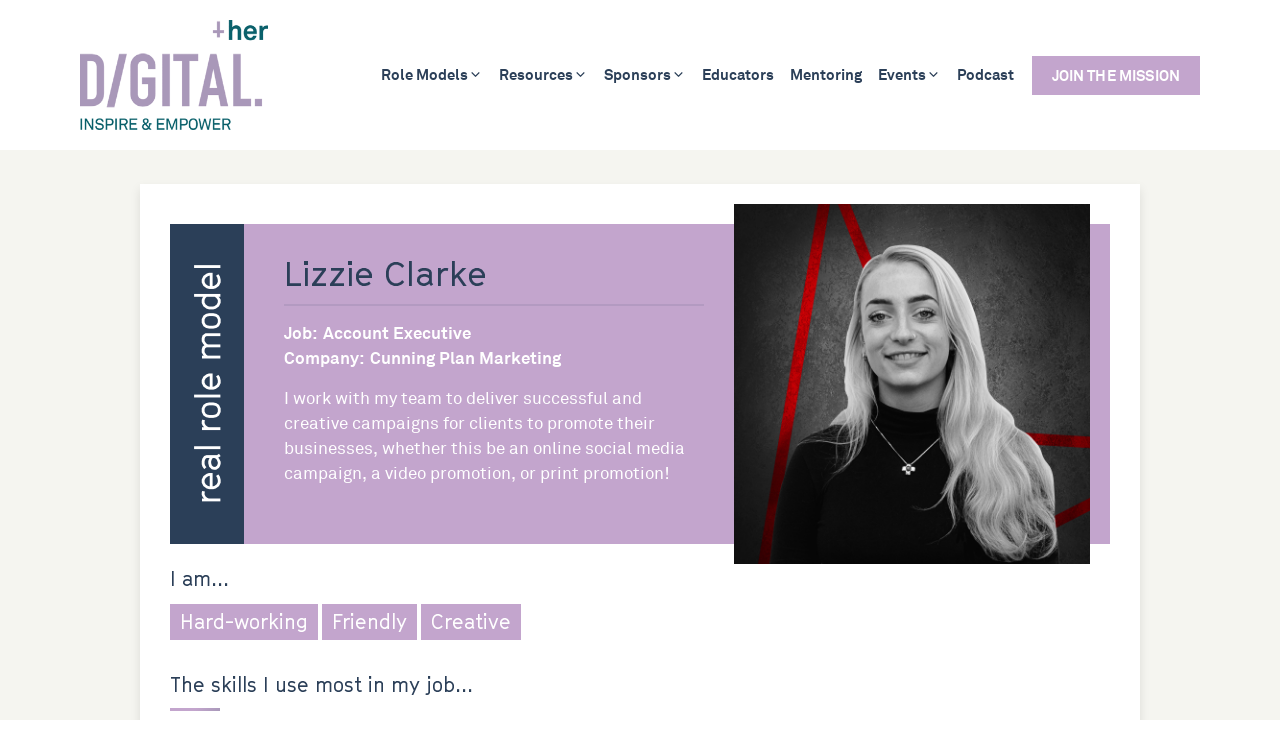

--- FILE ---
content_type: text/html; charset=UTF-8
request_url: https://digitalher.co.uk/role-models/lizzie-clarke/
body_size: 32673
content:
<!DOCTYPE html>
<html lang="en-GB">
<head>
	<meta charset="UTF-8">
	<title>Lizzie Clarke &#x2d; Digital Her</title>
<meta name="viewport" content="width=device-width, initial-scale=1">
<!-- The SEO Framework by Sybre Waaijer -->
<meta name="robots" content="max-snippet:-1,max-image-preview:large,max-video-preview:-1" />
<link rel="canonical" href="https://digitalher.co.uk/role-models/lizzie-clarke/" />
<meta property="og:type" content="article" />
<meta property="og:locale" content="en_GB" />
<meta property="og:site_name" content="Digital Her" />
<meta property="og:title" content="Lizzie Clarke" />
<meta property="og:url" content="https://digitalher.co.uk/role-models/lizzie-clarke/" />
<meta property="og:image" content="https://digitalher.co.uk/wp-content/uploads/2019/07/Lizzie-Clarke.jpg" />
<meta property="og:image:width" content="750" />
<meta property="og:image:height" content="750" />
<meta property="article:published_time" content="2019-07-08T13:40:00+00:00" />
<meta property="article:modified_time" content="2023-01-17T15:05:31+00:00" />
<meta name="twitter:card" content="summary_large_image" />
<meta name="twitter:title" content="Lizzie Clarke" />
<meta name="twitter:image" content="https://digitalher.co.uk/wp-content/uploads/2019/07/Lizzie-Clarke.jpg" />
<script type="application/ld+json">{"@context":"https://schema.org","@graph":[{"@type":"WebSite","@id":"https://digitalher.co.uk/#/schema/WebSite","url":"https://digitalher.co.uk/","name":"Digital Her","inLanguage":"en-GB","potentialAction":{"@type":"SearchAction","target":{"@type":"EntryPoint","urlTemplate":"https://digitalher.co.uk/search/{search_term_string}/"},"query-input":"required name=search_term_string"},"publisher":{"@type":"Organization","@id":"https://digitalher.co.uk/#/schema/Organization","name":"Digital Her","url":"https://digitalher.co.uk/","logo":{"@type":"ImageObject","url":"https://digitalher.co.uk/wp-content/uploads/2022/08/dh-logo.png","contentUrl":"https://digitalher.co.uk/wp-content/uploads/2022/08/dh-logo.png","width":188,"height":110,"contentSize":"14100"}}},{"@type":"WebPage","@id":"https://digitalher.co.uk/role-models/lizzie-clarke/","url":"https://digitalher.co.uk/role-models/lizzie-clarke/","name":"Lizzie Clarke &#x2d; Digital Her","inLanguage":"en-GB","isPartOf":{"@id":"https://digitalher.co.uk/#/schema/WebSite"},"breadcrumb":{"@type":"BreadcrumbList","@id":"https://digitalher.co.uk/#/schema/BreadcrumbList","itemListElement":[{"@type":"ListItem","position":1,"item":"https://digitalher.co.uk/","name":"Digital Her"},{"@type":"ListItem","position":2,"name":"Lizzie Clarke"}]},"potentialAction":{"@type":"ReadAction","target":"https://digitalher.co.uk/role-models/lizzie-clarke/"},"datePublished":"2019-07-08T13:40:00+00:00","dateModified":"2023-01-17T15:05:31+00:00","author":{"@type":"Person","@id":"https://digitalher.co.uk/#/schema/Person/a7b6d2469ad66b29d381c97991a43386","name":"admin"}}]}</script>
<!-- / The SEO Framework by Sybre Waaijer | 6.19ms meta | 1.67ms boot -->

<link rel='dns-prefetch' href='//maxcdn.bootstrapcdn.com' />
<link rel="alternate" type="application/rss+xml" title="Digital Her &raquo; Feed" href="https://digitalher.co.uk/feed/" />
<link rel="alternate" type="application/rss+xml" title="Digital Her &raquo; Comments Feed" href="https://digitalher.co.uk/comments/feed/" />
<link rel="alternate" title="oEmbed (JSON)" type="application/json+oembed" href="https://digitalher.co.uk/wp-json/oembed/1.0/embed?url=https%3A%2F%2Fdigitalher.co.uk%2Frole-models%2Flizzie-clarke%2F" />
<link rel="alternate" title="oEmbed (XML)" type="text/xml+oembed" href="https://digitalher.co.uk/wp-json/oembed/1.0/embed?url=https%3A%2F%2Fdigitalher.co.uk%2Frole-models%2Flizzie-clarke%2F&#038;format=xml" />
<style id='wp-img-auto-sizes-contain-inline-css'>
img:is([sizes=auto i],[sizes^="auto," i]){contain-intrinsic-size:3000px 1500px}
/*# sourceURL=wp-img-auto-sizes-contain-inline-css */
</style>
<link rel='stylesheet' id='sbi_styles-css' href='https://digitalher.co.uk/wp-content/plugins/instagram-feed/css/sbi-styles.min.css?ver=6.9.1' media='all' />
<style id='wp-block-library-inline-css'>
:root{--wp-block-synced-color:#7a00df;--wp-block-synced-color--rgb:122,0,223;--wp-bound-block-color:var(--wp-block-synced-color);--wp-editor-canvas-background:#ddd;--wp-admin-theme-color:#007cba;--wp-admin-theme-color--rgb:0,124,186;--wp-admin-theme-color-darker-10:#006ba1;--wp-admin-theme-color-darker-10--rgb:0,107,160.5;--wp-admin-theme-color-darker-20:#005a87;--wp-admin-theme-color-darker-20--rgb:0,90,135;--wp-admin-border-width-focus:2px}@media (min-resolution:192dpi){:root{--wp-admin-border-width-focus:1.5px}}.wp-element-button{cursor:pointer}:root .has-very-light-gray-background-color{background-color:#eee}:root .has-very-dark-gray-background-color{background-color:#313131}:root .has-very-light-gray-color{color:#eee}:root .has-very-dark-gray-color{color:#313131}:root .has-vivid-green-cyan-to-vivid-cyan-blue-gradient-background{background:linear-gradient(135deg,#00d084,#0693e3)}:root .has-purple-crush-gradient-background{background:linear-gradient(135deg,#34e2e4,#4721fb 50%,#ab1dfe)}:root .has-hazy-dawn-gradient-background{background:linear-gradient(135deg,#faaca8,#dad0ec)}:root .has-subdued-olive-gradient-background{background:linear-gradient(135deg,#fafae1,#67a671)}:root .has-atomic-cream-gradient-background{background:linear-gradient(135deg,#fdd79a,#004a59)}:root .has-nightshade-gradient-background{background:linear-gradient(135deg,#330968,#31cdcf)}:root .has-midnight-gradient-background{background:linear-gradient(135deg,#020381,#2874fc)}:root{--wp--preset--font-size--normal:16px;--wp--preset--font-size--huge:42px}.has-regular-font-size{font-size:1em}.has-larger-font-size{font-size:2.625em}.has-normal-font-size{font-size:var(--wp--preset--font-size--normal)}.has-huge-font-size{font-size:var(--wp--preset--font-size--huge)}.has-text-align-center{text-align:center}.has-text-align-left{text-align:left}.has-text-align-right{text-align:right}.has-fit-text{white-space:nowrap!important}#end-resizable-editor-section{display:none}.aligncenter{clear:both}.items-justified-left{justify-content:flex-start}.items-justified-center{justify-content:center}.items-justified-right{justify-content:flex-end}.items-justified-space-between{justify-content:space-between}.screen-reader-text{border:0;clip-path:inset(50%);height:1px;margin:-1px;overflow:hidden;padding:0;position:absolute;width:1px;word-wrap:normal!important}.screen-reader-text:focus{background-color:#ddd;clip-path:none;color:#444;display:block;font-size:1em;height:auto;left:5px;line-height:normal;padding:15px 23px 14px;text-decoration:none;top:5px;width:auto;z-index:100000}html :where(.has-border-color){border-style:solid}html :where([style*=border-top-color]){border-top-style:solid}html :where([style*=border-right-color]){border-right-style:solid}html :where([style*=border-bottom-color]){border-bottom-style:solid}html :where([style*=border-left-color]){border-left-style:solid}html :where([style*=border-width]){border-style:solid}html :where([style*=border-top-width]){border-top-style:solid}html :where([style*=border-right-width]){border-right-style:solid}html :where([style*=border-bottom-width]){border-bottom-style:solid}html :where([style*=border-left-width]){border-left-style:solid}html :where(img[class*=wp-image-]){height:auto;max-width:100%}:where(figure){margin:0 0 1em}html :where(.is-position-sticky){--wp-admin--admin-bar--position-offset:var(--wp-admin--admin-bar--height,0px)}@media screen and (max-width:600px){html :where(.is-position-sticky){--wp-admin--admin-bar--position-offset:0px}}

/*# sourceURL=wp-block-library-inline-css */
</style><style id='global-styles-inline-css'>
:root{--wp--preset--aspect-ratio--square: 1;--wp--preset--aspect-ratio--4-3: 4/3;--wp--preset--aspect-ratio--3-4: 3/4;--wp--preset--aspect-ratio--3-2: 3/2;--wp--preset--aspect-ratio--2-3: 2/3;--wp--preset--aspect-ratio--16-9: 16/9;--wp--preset--aspect-ratio--9-16: 9/16;--wp--preset--color--black: #000000;--wp--preset--color--cyan-bluish-gray: #abb8c3;--wp--preset--color--white: #ffffff;--wp--preset--color--pale-pink: #f78da7;--wp--preset--color--vivid-red: #cf2e2e;--wp--preset--color--luminous-vivid-orange: #ff6900;--wp--preset--color--luminous-vivid-amber: #fcb900;--wp--preset--color--light-green-cyan: #7bdcb5;--wp--preset--color--vivid-green-cyan: #00d084;--wp--preset--color--pale-cyan-blue: #8ed1fc;--wp--preset--color--vivid-cyan-blue: #0693e3;--wp--preset--color--vivid-purple: #9b51e0;--wp--preset--color--contrast: var(--contrast);--wp--preset--color--contrast-2: var(--contrast-2);--wp--preset--color--contrast-3: var(--contrast-3);--wp--preset--color--base: var(--base);--wp--preset--color--base-2: var(--base-2);--wp--preset--color--base-3: var(--base-3);--wp--preset--color--accent: var(--accent);--wp--preset--color--global-color-8: var(--global-color-8);--wp--preset--gradient--vivid-cyan-blue-to-vivid-purple: linear-gradient(135deg,rgb(6,147,227) 0%,rgb(155,81,224) 100%);--wp--preset--gradient--light-green-cyan-to-vivid-green-cyan: linear-gradient(135deg,rgb(122,220,180) 0%,rgb(0,208,130) 100%);--wp--preset--gradient--luminous-vivid-amber-to-luminous-vivid-orange: linear-gradient(135deg,rgb(252,185,0) 0%,rgb(255,105,0) 100%);--wp--preset--gradient--luminous-vivid-orange-to-vivid-red: linear-gradient(135deg,rgb(255,105,0) 0%,rgb(207,46,46) 100%);--wp--preset--gradient--very-light-gray-to-cyan-bluish-gray: linear-gradient(135deg,rgb(238,238,238) 0%,rgb(169,184,195) 100%);--wp--preset--gradient--cool-to-warm-spectrum: linear-gradient(135deg,rgb(74,234,220) 0%,rgb(151,120,209) 20%,rgb(207,42,186) 40%,rgb(238,44,130) 60%,rgb(251,105,98) 80%,rgb(254,248,76) 100%);--wp--preset--gradient--blush-light-purple: linear-gradient(135deg,rgb(255,206,236) 0%,rgb(152,150,240) 100%);--wp--preset--gradient--blush-bordeaux: linear-gradient(135deg,rgb(254,205,165) 0%,rgb(254,45,45) 50%,rgb(107,0,62) 100%);--wp--preset--gradient--luminous-dusk: linear-gradient(135deg,rgb(255,203,112) 0%,rgb(199,81,192) 50%,rgb(65,88,208) 100%);--wp--preset--gradient--pale-ocean: linear-gradient(135deg,rgb(255,245,203) 0%,rgb(182,227,212) 50%,rgb(51,167,181) 100%);--wp--preset--gradient--electric-grass: linear-gradient(135deg,rgb(202,248,128) 0%,rgb(113,206,126) 100%);--wp--preset--gradient--midnight: linear-gradient(135deg,rgb(2,3,129) 0%,rgb(40,116,252) 100%);--wp--preset--font-size--small: 13px;--wp--preset--font-size--medium: 20px;--wp--preset--font-size--large: 36px;--wp--preset--font-size--x-large: 42px;--wp--preset--spacing--20: 0.44rem;--wp--preset--spacing--30: 0.67rem;--wp--preset--spacing--40: 1rem;--wp--preset--spacing--50: 1.5rem;--wp--preset--spacing--60: 2.25rem;--wp--preset--spacing--70: 3.38rem;--wp--preset--spacing--80: 5.06rem;--wp--preset--shadow--natural: 6px 6px 9px rgba(0, 0, 0, 0.2);--wp--preset--shadow--deep: 12px 12px 50px rgba(0, 0, 0, 0.4);--wp--preset--shadow--sharp: 6px 6px 0px rgba(0, 0, 0, 0.2);--wp--preset--shadow--outlined: 6px 6px 0px -3px rgb(255, 255, 255), 6px 6px rgb(0, 0, 0);--wp--preset--shadow--crisp: 6px 6px 0px rgb(0, 0, 0);}:where(.is-layout-flex){gap: 0.5em;}:where(.is-layout-grid){gap: 0.5em;}body .is-layout-flex{display: flex;}.is-layout-flex{flex-wrap: wrap;align-items: center;}.is-layout-flex > :is(*, div){margin: 0;}body .is-layout-grid{display: grid;}.is-layout-grid > :is(*, div){margin: 0;}:where(.wp-block-columns.is-layout-flex){gap: 2em;}:where(.wp-block-columns.is-layout-grid){gap: 2em;}:where(.wp-block-post-template.is-layout-flex){gap: 1.25em;}:where(.wp-block-post-template.is-layout-grid){gap: 1.25em;}.has-black-color{color: var(--wp--preset--color--black) !important;}.has-cyan-bluish-gray-color{color: var(--wp--preset--color--cyan-bluish-gray) !important;}.has-white-color{color: var(--wp--preset--color--white) !important;}.has-pale-pink-color{color: var(--wp--preset--color--pale-pink) !important;}.has-vivid-red-color{color: var(--wp--preset--color--vivid-red) !important;}.has-luminous-vivid-orange-color{color: var(--wp--preset--color--luminous-vivid-orange) !important;}.has-luminous-vivid-amber-color{color: var(--wp--preset--color--luminous-vivid-amber) !important;}.has-light-green-cyan-color{color: var(--wp--preset--color--light-green-cyan) !important;}.has-vivid-green-cyan-color{color: var(--wp--preset--color--vivid-green-cyan) !important;}.has-pale-cyan-blue-color{color: var(--wp--preset--color--pale-cyan-blue) !important;}.has-vivid-cyan-blue-color{color: var(--wp--preset--color--vivid-cyan-blue) !important;}.has-vivid-purple-color{color: var(--wp--preset--color--vivid-purple) !important;}.has-black-background-color{background-color: var(--wp--preset--color--black) !important;}.has-cyan-bluish-gray-background-color{background-color: var(--wp--preset--color--cyan-bluish-gray) !important;}.has-white-background-color{background-color: var(--wp--preset--color--white) !important;}.has-pale-pink-background-color{background-color: var(--wp--preset--color--pale-pink) !important;}.has-vivid-red-background-color{background-color: var(--wp--preset--color--vivid-red) !important;}.has-luminous-vivid-orange-background-color{background-color: var(--wp--preset--color--luminous-vivid-orange) !important;}.has-luminous-vivid-amber-background-color{background-color: var(--wp--preset--color--luminous-vivid-amber) !important;}.has-light-green-cyan-background-color{background-color: var(--wp--preset--color--light-green-cyan) !important;}.has-vivid-green-cyan-background-color{background-color: var(--wp--preset--color--vivid-green-cyan) !important;}.has-pale-cyan-blue-background-color{background-color: var(--wp--preset--color--pale-cyan-blue) !important;}.has-vivid-cyan-blue-background-color{background-color: var(--wp--preset--color--vivid-cyan-blue) !important;}.has-vivid-purple-background-color{background-color: var(--wp--preset--color--vivid-purple) !important;}.has-black-border-color{border-color: var(--wp--preset--color--black) !important;}.has-cyan-bluish-gray-border-color{border-color: var(--wp--preset--color--cyan-bluish-gray) !important;}.has-white-border-color{border-color: var(--wp--preset--color--white) !important;}.has-pale-pink-border-color{border-color: var(--wp--preset--color--pale-pink) !important;}.has-vivid-red-border-color{border-color: var(--wp--preset--color--vivid-red) !important;}.has-luminous-vivid-orange-border-color{border-color: var(--wp--preset--color--luminous-vivid-orange) !important;}.has-luminous-vivid-amber-border-color{border-color: var(--wp--preset--color--luminous-vivid-amber) !important;}.has-light-green-cyan-border-color{border-color: var(--wp--preset--color--light-green-cyan) !important;}.has-vivid-green-cyan-border-color{border-color: var(--wp--preset--color--vivid-green-cyan) !important;}.has-pale-cyan-blue-border-color{border-color: var(--wp--preset--color--pale-cyan-blue) !important;}.has-vivid-cyan-blue-border-color{border-color: var(--wp--preset--color--vivid-cyan-blue) !important;}.has-vivid-purple-border-color{border-color: var(--wp--preset--color--vivid-purple) !important;}.has-vivid-cyan-blue-to-vivid-purple-gradient-background{background: var(--wp--preset--gradient--vivid-cyan-blue-to-vivid-purple) !important;}.has-light-green-cyan-to-vivid-green-cyan-gradient-background{background: var(--wp--preset--gradient--light-green-cyan-to-vivid-green-cyan) !important;}.has-luminous-vivid-amber-to-luminous-vivid-orange-gradient-background{background: var(--wp--preset--gradient--luminous-vivid-amber-to-luminous-vivid-orange) !important;}.has-luminous-vivid-orange-to-vivid-red-gradient-background{background: var(--wp--preset--gradient--luminous-vivid-orange-to-vivid-red) !important;}.has-very-light-gray-to-cyan-bluish-gray-gradient-background{background: var(--wp--preset--gradient--very-light-gray-to-cyan-bluish-gray) !important;}.has-cool-to-warm-spectrum-gradient-background{background: var(--wp--preset--gradient--cool-to-warm-spectrum) !important;}.has-blush-light-purple-gradient-background{background: var(--wp--preset--gradient--blush-light-purple) !important;}.has-blush-bordeaux-gradient-background{background: var(--wp--preset--gradient--blush-bordeaux) !important;}.has-luminous-dusk-gradient-background{background: var(--wp--preset--gradient--luminous-dusk) !important;}.has-pale-ocean-gradient-background{background: var(--wp--preset--gradient--pale-ocean) !important;}.has-electric-grass-gradient-background{background: var(--wp--preset--gradient--electric-grass) !important;}.has-midnight-gradient-background{background: var(--wp--preset--gradient--midnight) !important;}.has-small-font-size{font-size: var(--wp--preset--font-size--small) !important;}.has-medium-font-size{font-size: var(--wp--preset--font-size--medium) !important;}.has-large-font-size{font-size: var(--wp--preset--font-size--large) !important;}.has-x-large-font-size{font-size: var(--wp--preset--font-size--x-large) !important;}
/*# sourceURL=global-styles-inline-css */
</style>

<style id='classic-theme-styles-inline-css'>
/*! This file is auto-generated */
.wp-block-button__link{color:#fff;background-color:#32373c;border-radius:9999px;box-shadow:none;text-decoration:none;padding:calc(.667em + 2px) calc(1.333em + 2px);font-size:1.125em}.wp-block-file__button{background:#32373c;color:#fff;text-decoration:none}
/*# sourceURL=/wp-includes/css/classic-themes.min.css */
</style>
<link rel='stylesheet' id='wordpress-pdf-catalog-css' href='https://digitalher.co.uk/wp-content/plugins/wordpress-pdf-catalog/public/css/wordpress-pdf-catalog-public.css?ver=1.0.11' media='all' />
<link rel='stylesheet' id='font-awesome-css' href='https://maxcdn.bootstrapcdn.com/font-awesome/4.5.0/css/font-awesome.min.css?ver=4.5.0' media='all' />
<link rel='stylesheet' id='wordpress-print-posts-css' href='https://digitalher.co.uk/wp-content/plugins/wordpress-print-posts/public/css/wordpress-print-posts-public.css?ver=1.5.8' media='all' />
<style id='wpgb-head-inline-css'>
.wp-grid-builder:not(.wpgb-template),.wpgb-facet{opacity:0.01}.wpgb-facet fieldset{margin:0;padding:0;border:none;outline:none;box-shadow:none}.wpgb-facet fieldset:last-child{margin-bottom:40px;}.wpgb-facet fieldset legend.wpgb-sr-only{height:1px;width:1px}
/*# sourceURL=wpgb-head-inline-css */
</style>
<link rel='stylesheet' id='hide-admin-bar-based-on-user-roles-css' href='https://digitalher.co.uk/wp-content/plugins/hide-admin-bar-based-on-user-roles/public/css/hide-admin-bar-based-on-user-roles-public.css?ver=6.0.4' media='all' />
<link rel='stylesheet' id='widget-for-eventbrite-api-css' href='https://digitalher.co.uk/wp-content/plugins/widget-for-eventbrite-api/frontend/css/frontend.css?ver=6.4.0' media='all' />
<link rel='stylesheet' id='sal-css' href='https://digitalher.co.uk/wp-content/themes/digital_her/sal/sal.css?ver=6.9' media='all' />
<link rel='stylesheet' id='generate-style-css' href='https://digitalher.co.uk/wp-content/themes/generatepress/assets/css/main.min.css?ver=3.6.0' media='all' />
<style id='generate-style-inline-css'>
body{background-color:var(--base-2);color:var(--contrast);}a{color:var(--accent);}a:hover, a:focus, a:active{color:var(--contrast);}.wp-block-group__inner-container{max-width:1200px;margin-left:auto;margin-right:auto;}:root{--contrast:#2B3F58;--contrast-2:#575760;--contrast-3:#C3A5CD;--base:#ffffff;--base-2:#ffffff;--base-3:#ffffff;--accent:#01585B;--global-color-8:#EAE9E0;}:root .has-contrast-color{color:var(--contrast);}:root .has-contrast-background-color{background-color:var(--contrast);}:root .has-contrast-2-color{color:var(--contrast-2);}:root .has-contrast-2-background-color{background-color:var(--contrast-2);}:root .has-contrast-3-color{color:var(--contrast-3);}:root .has-contrast-3-background-color{background-color:var(--contrast-3);}:root .has-base-color{color:var(--base);}:root .has-base-background-color{background-color:var(--base);}:root .has-base-2-color{color:var(--base-2);}:root .has-base-2-background-color{background-color:var(--base-2);}:root .has-base-3-color{color:var(--base-3);}:root .has-base-3-background-color{background-color:var(--base-3);}:root .has-accent-color{color:var(--accent);}:root .has-accent-background-color{background-color:var(--accent);}:root .has-global-color-8-color{color:var(--global-color-8);}:root .has-global-color-8-background-color{background-color:var(--global-color-8);}h1, h2, h3, h4, h5, h6{font-family:GT-Cinetype;font-weight:normal;font-style:normal;}body, button, input, select, textarea{font-family:Akkurat;}@media (max-width: 1024px){body, button, input, select, textarea{font-size:16px;}}@media (max-width:768px){body, button, input, select, textarea{font-size:15px;}}.main-navigation a, .main-navigation .menu-toggle, .main-navigation .menu-bar-items{font-family:Akkurat-Bold;}h1{font-size:50px;}@media (max-width: 1024px){h1{font-size:46px;}}@media (max-width:768px){h1{font-size:34px;}}@media (max-width: 1024px){h2{font-size:32px;}}@media (max-width:768px){h2{font-size:26px;}}bold-text{font-family:Akkurat-Bold;}@media (max-width: 1024px){h3{font-size:26px;}}@media (max-width:768px){h3{font-size:22px;}}h6{font-family:Akkurat-Bold;margin-bottom:5px;}@media (max-width: 1024px){h5{font-size:18px;}}@media (max-width:768px){h5{font-size:16px;}}.top-bar{background-color:#636363;color:#ffffff;}.top-bar a{color:#ffffff;}.top-bar a:hover{color:#303030;}.site-header{background-color:var(--base-3);}.main-title a,.main-title a:hover{color:var(--contrast);}.site-description{color:var(--contrast-2);}.mobile-menu-control-wrapper .menu-toggle,.mobile-menu-control-wrapper .menu-toggle:hover,.mobile-menu-control-wrapper .menu-toggle:focus,.has-inline-mobile-toggle #site-navigation.toggled{background-color:rgba(0, 0, 0, 0.02);}.main-navigation,.main-navigation ul ul{background-color:var(--base-3);}.main-navigation .main-nav ul li a, .main-navigation .menu-toggle, .main-navigation .menu-bar-items{color:var(--contrast);}.main-navigation .main-nav ul li:not([class*="current-menu-"]):hover > a, .main-navigation .main-nav ul li:not([class*="current-menu-"]):focus > a, .main-navigation .main-nav ul li.sfHover:not([class*="current-menu-"]) > a, .main-navigation .menu-bar-item:hover > a, .main-navigation .menu-bar-item.sfHover > a{color:var(--accent);}button.menu-toggle:hover,button.menu-toggle:focus{color:var(--contrast);}.main-navigation .main-nav ul li[class*="current-menu-"] > a{color:var(--accent);}.navigation-search input[type="search"],.navigation-search input[type="search"]:active, .navigation-search input[type="search"]:focus, .main-navigation .main-nav ul li.search-item.active > a, .main-navigation .menu-bar-items .search-item.active > a{color:var(--accent);}.main-navigation ul ul{background-color:var(--contrast);}.main-navigation .main-nav ul ul li a{color:var(--base);}.main-navigation .main-nav ul ul li:not([class*="current-menu-"]):hover > a,.main-navigation .main-nav ul ul li:not([class*="current-menu-"]):focus > a, .main-navigation .main-nav ul ul li.sfHover:not([class*="current-menu-"]) > a{color:var(--global-color-8);}.main-navigation .main-nav ul ul li[class*="current-menu-"] > a{color:var(--global-color-8);}.separate-containers .inside-article, .separate-containers .comments-area, .separate-containers .page-header, .one-container .container, .separate-containers .paging-navigation, .inside-page-header{background-color:var(--base-3);}.entry-header h1,.page-header h1{color:var(--contrast);}.entry-title a{color:var(--contrast);}.entry-title a:hover{color:var(--contrast-2);}.entry-meta{color:var(--contrast-2);}.sidebar .widget{background-color:var(--base-3);}.footer-widgets{background-color:var(--base-3);}.site-info{color:var(--base);background-color:var(--accent);}.site-info a{color:var(--base);}.site-info a:hover{color:var(--global-color-8);}.footer-bar .widget_nav_menu .current-menu-item a{color:var(--global-color-8);}input[type="text"],input[type="email"],input[type="url"],input[type="password"],input[type="search"],input[type="tel"],input[type="number"],textarea,select{color:var(--contrast);background-color:rgba(235,234,225,0.49);border-color:var(--global-color-8);}input[type="text"]:focus,input[type="email"]:focus,input[type="url"]:focus,input[type="password"]:focus,input[type="search"]:focus,input[type="tel"]:focus,input[type="number"]:focus,textarea:focus,select:focus{color:var(--contrast);background-color:rgba(235,234,225,0.6);border-color:var(--global-color-8);}button,html input[type="button"],input[type="reset"],input[type="submit"],a.button,a.wp-block-button__link:not(.has-background){color:#ffffff;background-color:var(--contrast-3);}button:hover,html input[type="button"]:hover,input[type="reset"]:hover,input[type="submit"]:hover,a.button:hover,button:focus,html input[type="button"]:focus,input[type="reset"]:focus,input[type="submit"]:focus,a.button:focus,a.wp-block-button__link:not(.has-background):active,a.wp-block-button__link:not(.has-background):focus,a.wp-block-button__link:not(.has-background):hover{color:#ffffff;background-color:#9b81a5;}a.generate-back-to-top{background-color:rgba( 0,0,0,0.4 );color:#ffffff;}a.generate-back-to-top:hover,a.generate-back-to-top:focus{background-color:rgba( 0,0,0,0.6 );color:#ffffff;}:root{--gp-search-modal-bg-color:var(--base-3);--gp-search-modal-text-color:var(--contrast);--gp-search-modal-overlay-bg-color:rgba(0,0,0,0.2);}@media (max-width: 999px){.main-navigation .menu-bar-item:hover > a, .main-navigation .menu-bar-item.sfHover > a{background:none;color:var(--contrast);}}.nav-below-header .main-navigation .inside-navigation.grid-container, .nav-above-header .main-navigation .inside-navigation.grid-container{padding:0px 32px 0px 32px;}.separate-containers .inside-article, .separate-containers .comments-area, .separate-containers .page-header, .separate-containers .paging-navigation, .one-container .site-content, .inside-page-header{padding:30px;}.site-main .wp-block-group__inner-container{padding:30px;}.separate-containers .paging-navigation{padding-top:20px;padding-bottom:20px;}.entry-content .alignwide, body:not(.no-sidebar) .entry-content .alignfull{margin-left:-30px;width:calc(100% + 60px);max-width:calc(100% + 60px);}.one-container.right-sidebar .site-main,.one-container.both-right .site-main{margin-right:30px;}.one-container.left-sidebar .site-main,.one-container.both-left .site-main{margin-left:30px;}.one-container.both-sidebars .site-main{margin:0px 30px 0px 30px;}.one-container.archive .post:not(:last-child):not(.is-loop-template-item), .one-container.blog .post:not(:last-child):not(.is-loop-template-item){padding-bottom:30px;}.main-navigation .main-nav ul li a,.menu-toggle,.main-navigation .menu-bar-item > a{padding-left:8px;padding-right:8px;}.main-navigation .main-nav ul ul li a{padding:10px 8px 10px 8px;}.rtl .menu-item-has-children .dropdown-menu-toggle{padding-left:8px;}.menu-item-has-children .dropdown-menu-toggle{padding-right:8px;}.rtl .main-navigation .main-nav ul li.menu-item-has-children > a{padding-right:8px;}@media (max-width:768px){.separate-containers .inside-article, .separate-containers .comments-area, .separate-containers .page-header, .separate-containers .paging-navigation, .one-container .site-content, .inside-page-header{padding:30px 20px 30px 20px;}.site-main .wp-block-group__inner-container{padding:30px 20px 30px 20px;}.inside-top-bar{padding-right:30px;padding-left:30px;}.inside-header{padding-top:10px;padding-right:20px;padding-bottom:10px;padding-left:20px;}.widget-area .widget{padding-top:30px;padding-right:30px;padding-bottom:30px;padding-left:30px;}.footer-widgets-container{padding-top:30px;padding-right:30px;padding-bottom:30px;padding-left:30px;}.inside-site-info{padding-right:30px;padding-left:30px;}.entry-content .alignwide, body:not(.no-sidebar) .entry-content .alignfull{margin-left:-20px;width:calc(100% + 40px);max-width:calc(100% + 40px);}.one-container .site-main .paging-navigation{margin-bottom:20px;}}/* End cached CSS */.is-right-sidebar{width:30%;}.is-left-sidebar{width:30%;}.site-content .content-area{width:100%;}@media (max-width: 999px){.main-navigation .menu-toggle,.sidebar-nav-mobile:not(#sticky-placeholder){display:block;}.main-navigation ul,.gen-sidebar-nav,.main-navigation:not(.slideout-navigation):not(.toggled) .main-nav > ul,.has-inline-mobile-toggle #site-navigation .inside-navigation > *:not(.navigation-search):not(.main-nav){display:none;}.nav-align-right .inside-navigation,.nav-align-center .inside-navigation{justify-content:space-between;}.has-inline-mobile-toggle .mobile-menu-control-wrapper{display:flex;flex-wrap:wrap;}.has-inline-mobile-toggle .inside-header{flex-direction:row;text-align:left;flex-wrap:wrap;}.has-inline-mobile-toggle .header-widget,.has-inline-mobile-toggle #site-navigation{flex-basis:100%;}.nav-float-left .has-inline-mobile-toggle #site-navigation{order:10;}}
.dynamic-author-image-rounded{border-radius:100%;}.dynamic-featured-image, .dynamic-author-image{vertical-align:middle;}.one-container.blog .dynamic-content-template:not(:last-child), .one-container.archive .dynamic-content-template:not(:last-child){padding-bottom:0px;}.dynamic-entry-excerpt > p:last-child{margin-bottom:0px;}
.post-image:not(:first-child), .page-content:not(:first-child), .entry-content:not(:first-child), .entry-summary:not(:first-child), footer.entry-meta{margin-top:1.2em;}.post-image-above-header .inside-article div.featured-image, .post-image-above-header .inside-article div.post-image{margin-bottom:1.2em;}.main-navigation.slideout-navigation .main-nav > ul > li > a{line-height:40px;}
/*# sourceURL=generate-style-inline-css */
</style>
<link rel='stylesheet' id='generate-child-css' href='https://digitalher.co.uk/wp-content/themes/digital_her/style.css?ver=1764327625' media='all' />
<style id='generateblocks-inline-css'>
.gb-button-wrapper{display:flex;flex-wrap:wrap;align-items:flex-start;justify-content:flex-start;clear:both;}.gb-button-wrapper-6fd03ca9{justify-content:flex-end;}.gb-accordion__item:not(.gb-accordion__item-open) > .gb-button .gb-accordion__icon-open{display:none;}.gb-accordion__item.gb-accordion__item-open > .gb-button .gb-accordion__icon{display:none;}.gb-button-wrapper .gb-button-btn, .gb-button-wrapper .gb-button-btn:visited{font-family:Akkurat-Bold;letter-spacing:0.01em;text-transform:uppercase;padding:12px 24px;margin-right:10px;margin-bottom:10px;background-color:var(--contrast-3);color:#ffffff;text-decoration:none;display:inline-flex;align-items:center;justify-content:center;text-align:center;}.gb-button-wrapper .gb-button-btn:hover, .gb-button-wrapper .gb-button-btn:active, .gb-button-wrapper .gb-button-btn:focus{background-color:var(--accent);color:#ffffff;}.gb-button-wrapper .gb-button-inv-btn, .gb-button-wrapper .gb-button-inv-btn:visited{font-family:Akkurat-Bold;letter-spacing:0.01em;text-transform:uppercase;padding:12px 24px;margin-right:10px;margin-bottom:10px;background-color:var(--accent);color:#ffffff;text-decoration:none;display:inline-flex;align-items:center;justify-content:center;text-align:center;}.gb-button-wrapper .gb-button-inv-btn:hover, .gb-button-wrapper .gb-button-inv-btn:active, .gb-button-wrapper .gb-button-inv-btn:focus{background-color:var(--contrast-3);color:#ffffff;}.gb-button-wrapper .gb-button-dark-btn, .gb-button-wrapper .gb-button-dark-btn:visited{font-family:Akkurat-Bold;letter-spacing:0.01em;text-transform:uppercase;padding:12px 24px;margin-right:10px;margin-bottom:10px;background-color:var(--contrast);color:#ffffff;text-decoration:none;display:inline-flex;align-items:center;justify-content:center;text-align:center;}.gb-button-wrapper .gb-button-dark-btn:hover, .gb-button-wrapper .gb-button-dark-btn:active, .gb-button-wrapper .gb-button-dark-btn:focus{background-color:var(--accent);color:#ffffff;}.gb-button-wrapper a.gb-button-3e9f88b8{text-decoration:none;}.gb-button-wrapper a.gb-button-1e151db4{display:inline-flex;align-items:center;justify-content:center;text-align:center;padding:15px;margin-right:10px;margin-bottom:10px;border-radius:50%;border:2px solid var(--base);background-color:rgba(255, 255, 255, 0);color:#ffffff;text-decoration:none;}.gb-button-wrapper a.gb-button-1e151db4:hover, .gb-button-wrapper a.gb-button-1e151db4:active, .gb-button-wrapper a.gb-button-1e151db4:focus{background-color:var(--contrast);color:#ffffff;}.gb-button-wrapper a.gb-button-1e151db4 .gb-icon{font-size:1em;line-height:0;}.gb-button-wrapper a.gb-button-1e151db4 .gb-icon svg{height:1em;width:1em;fill:currentColor;}.gb-button-wrapper a.gb-button-ad5edb2d{display:inline-flex;align-items:center;justify-content:center;text-align:center;padding:15px;margin-right:10px;margin-bottom:10px;border-radius:50%;border:2px solid var(--base);background-color:rgba(255, 255, 255, 0);color:#ffffff;text-decoration:none;}.gb-button-wrapper a.gb-button-ad5edb2d:hover, .gb-button-wrapper a.gb-button-ad5edb2d:active, .gb-button-wrapper a.gb-button-ad5edb2d:focus{background-color:var(--contrast);color:#ffffff;}.gb-button-wrapper a.gb-button-ad5edb2d .gb-icon{font-size:1em;line-height:0;}.gb-button-wrapper a.gb-button-ad5edb2d .gb-icon svg{height:1em;width:1em;fill:currentColor;}.gb-button-wrapper a.gb-button-64ed60b7{display:inline-flex;align-items:center;justify-content:center;text-align:center;padding:15px;margin-right:10px;margin-bottom:10px;border-radius:50%;border:2px solid var(--base);background-color:rgba(255, 255, 255, 0);color:#ffffff;text-decoration:none;}.gb-button-wrapper a.gb-button-64ed60b7:hover, .gb-button-wrapper a.gb-button-64ed60b7:active, .gb-button-wrapper a.gb-button-64ed60b7:focus{background-color:var(--contrast);color:#ffffff;}.gb-button-wrapper a.gb-button-64ed60b7 .gb-icon{font-size:1em;line-height:0;}.gb-button-wrapper a.gb-button-64ed60b7 .gb-icon svg{height:1em;width:1em;fill:currentColor;}.gb-button-wrapper a.gb-button-cb922a31{display:inline-flex;align-items:center;justify-content:center;text-align:center;padding:15px;margin-right:10px;margin-bottom:10px;border-radius:50%;border:2px solid var(--base);background-color:rgba(255, 255, 255, 0);color:#ffffff;text-decoration:none;}.gb-button-wrapper a.gb-button-cb922a31:hover, .gb-button-wrapper a.gb-button-cb922a31:active, .gb-button-wrapper a.gb-button-cb922a31:focus{background-color:var(--contrast);color:#ffffff;}.gb-button-wrapper a.gb-button-cb922a31 .gb-icon{font-size:1em;line-height:0;}.gb-button-wrapper a.gb-button-cb922a31 .gb-icon svg{height:1em;width:1em;fill:currentColor;}.gb-button-wrapper a.gb-button-dc290b89{display:inline-flex;align-items:center;justify-content:center;text-align:center;padding:15px;margin-right:0px;margin-bottom:10px;border-radius:50%;border:2px solid var(--base);background-color:rgba(255, 255, 255, 0);color:#ffffff;text-decoration:none;}.gb-button-wrapper a.gb-button-dc290b89:hover, .gb-button-wrapper a.gb-button-dc290b89:active, .gb-button-wrapper a.gb-button-dc290b89:focus{background-color:var(--contrast);color:#ffffff;}.gb-button-wrapper a.gb-button-dc290b89 .gb-icon{font-size:1em;line-height:0;}.gb-button-wrapper a.gb-button-dc290b89 .gb-icon svg{height:1em;width:1em;fill:currentColor;}.gb-button-wrapper a.gb-button-55dd6370, .gb-button-wrapper a.gb-button-55dd6370:visited{margin-right:0px;margin-bottom:0px;text-decoration:none;}.gb-container.gb-tabs__item:not(.gb-tabs__item-open){display:none;}.gb-container-std > .gb-inside-container{padding:40px;max-width:1200px;margin-left:auto;margin-right:auto;}.gb-grid-wrapper > .gb-grid-column-std > .gb-container{display:flex;flex-direction:column;height:100%;}.gb-container-814f44f8{background-color:var(--contrast-3);background-image:url(https://digitalher.co.uk/wp-content/uploads/2023/06/sq-bg.png);background-repeat:no-repeat;background-position:center center;background-size:cover;}.gb-grid-wrapper > .gb-grid-column-814f44f8 > .gb-container{display:flex;flex-direction:column;height:100%;}.gb-container-814f44f8.gb-has-dynamic-bg{background-image:var(--background-url);}.gb-container-814f44f8.gb-no-dynamic-bg{background-image:none;}.gb-grid-wrapper > .gb-grid-column-adb36ad8{width:70%;}.gb-grid-wrapper > .gb-grid-column-adb36ad8 > .gb-container{display:flex;flex-direction:column;height:100%;}.gb-grid-wrapper > .gb-grid-column-a031002c{width:30%;}.gb-grid-wrapper > .gb-grid-column-a031002c > .gb-container{display:flex;flex-direction:column;height:100%;}.gb-container-dcd2374a{background-color:var(--accent);}.gb-grid-wrapper > .gb-grid-column-dcd2374a > .gb-container{display:flex;flex-direction:column;height:100%;}.gb-grid-wrapper > .gb-grid-column-45478723{width:66.66%;}.gb-grid-wrapper > .gb-grid-column-45478723 > .gb-container{display:flex;flex-direction:column;height:100%;}.gb-grid-wrapper > .gb-grid-column-44861b33{width:33.33%;}.gb-grid-wrapper > .gb-grid-column-44861b33 > .gb-container{display:flex;flex-direction:column;height:100%;}.gb-container-0d71d742{margin-bottom:30px;background-color:var(--base-3);box-shadow: 0 5px 10px 0 rgba(0,0,0,0.1);}.gb-container-0d71d742 > .gb-inside-container{padding:40px 30px 30px;max-width:1000px;margin-left:auto;margin-right:auto;}.gb-grid-wrapper > .gb-grid-column-0d71d742 > .gb-container{display:flex;flex-direction:column;height:100%;}.gb-container-470705fd > .gb-inside-container{max-width:1200px;margin-left:auto;margin-right:auto;}.gb-grid-wrapper > .gb-grid-column-470705fd > .gb-container{display:flex;flex-direction:column;height:100%;}.gb-grid-wrapper > .gb-grid-column-2be99182{width:100%;}.gb-grid-wrapper > .gb-grid-column-2be99182 > .gb-container{display:flex;flex-direction:column;height:100%;}.gb-container-16749909{background-color:var(--contrast-3);}.gb-container-16749909 > .gb-inside-container{padding:0 20px 0 0;max-width:1200px;margin-left:auto;margin-right:auto;}.gb-grid-wrapper > .gb-grid-column-16749909 > .gb-container{display:flex;flex-direction:column;height:100%;}.gb-container-e702a305{text-align:center;background-color:var(--contrast);}.gb-container-e702a305 > .gb-inside-container{padding:20px 10px;}.gb-grid-wrapper > .gb-grid-column-e702a305{width:10%;}.gb-grid-wrapper > .gb-grid-column-e702a305 > .gb-container{justify-content:center;display:flex;flex-direction:column;height:100%;}.gb-container-c9de6b6b{text-align:left;}.gb-container-c9de6b6b > .gb-inside-container{padding:30px 10px 30px 20px;}.gb-grid-wrapper > .gb-grid-column-c9de6b6b{width:50%;}.gb-grid-wrapper > .gb-grid-column-c9de6b6b > .gb-container{display:flex;flex-direction:column;height:100%;}.gb-container-5c617107 > .gb-inside-container{max-width:1200px;margin-left:auto;margin-right:auto;}.gb-grid-wrapper > .gb-grid-column-5c617107 > .gb-container{display:flex;flex-direction:column;height:100%;}.gb-container-2a21bb69 > .gb-inside-container{max-width:1200px;margin-left:auto;margin-right:auto;}.gb-grid-wrapper > .gb-grid-column-2a21bb69 > .gb-container{display:flex;flex-direction:column;height:100%;}.gb-grid-wrapper > .gb-grid-column-7413dac9{width:40%;}.gb-grid-wrapper > .gb-grid-column-7413dac9 > .gb-container{display:flex;flex-direction:column;height:100%;}.gb-container-ec967a9f{background-color:var(--base-3);}.gb-container-ec967a9f > .gb-inside-container{padding:20px 0 0;max-width:1200px;margin-left:auto;margin-right:auto;}.gb-grid-wrapper > .gb-grid-column-ec967a9f > .gb-container{display:flex;flex-direction:column;height:100%;}.gb-container-e8e5154e > .gb-inside-container{padding-top:20px;}.gb-grid-wrapper > .gb-grid-column-e8e5154e{width:100%;}.gb-grid-wrapper > .gb-grid-column-e8e5154e > .gb-container{display:flex;flex-direction:column;height:100%;}.gb-container-734726f7{margin-bottom:30px;background-color:var(--base-3);max-width:1000px;margin-left:auto;margin-right:auto;box-shadow: 0 5px 10px 0 rgba(0,0,0,0.1);}.gb-container-734726f7 > .gb-inside-container{padding:40px 30px 30px;max-width:1000px;margin-left:auto;margin-right:auto;}.gb-grid-wrapper > .gb-grid-column-734726f7 > .gb-container{display:flex;flex-direction:column;height:100%;}.gb-container-22c86387{text-align:center;background-color:var(--base-3);}.gb-container-22c86387 > .gb-inside-container{padding:40px 40px 30px;max-width:1200px;margin-left:auto;margin-right:auto;}.gb-grid-wrapper > .gb-grid-column-22c86387 > .gb-container{display:flex;flex-direction:column;height:100%;}.gb-container-938dece2{background-color:var(--base-3);box-shadow: 0 5px 10px 0 rgba(0,0,0,0.1);}.gb-container-938dece2 > .gb-inside-container{padding:0;}.gb-grid-wrapper > .gb-grid-column-938dece2{width:25%;flex-grow:0;}.gb-grid-wrapper > .gb-grid-column-938dece2 > .gb-container{display:flex;flex-direction:column;height:100%;}.gb-container-e3b251f5{margin-top:0px;}.gb-container-e3b251f5 > .gb-inside-container{padding:10px 10px 20px;max-width:1200px;margin-left:auto;margin-right:auto;}.gb-grid-wrapper > .gb-grid-column-e3b251f5 > .gb-container{display:flex;flex-direction:column;height:100%;}.gb-container-5baa88c8{background-color:rgba(235, 234, 225, 0.49);}.gb-container-5baa88c8 > .gb-inside-container{max-width:1000px;margin-left:auto;margin-right:auto;}.gb-grid-wrapper > .gb-grid-column-5baa88c8 > .gb-container{display:flex;flex-direction:column;height:100%;}.gb-container-96a72af4{background-color:var(--base-3);box-shadow: 0 5px 10px 0 rgba(0,0,0,0.1);}.gb-container-96a72af4 > .gb-inside-container{padding:0;}.gb-grid-wrapper > .gb-grid-column-96a72af4{width:50%;flex-grow:0;}.gb-grid-wrapper > .gb-grid-column-96a72af4 > .gb-container{display:flex;flex-direction:column;height:100%;}.gb-container-8a35b565{margin-top:0px;}.gb-container-8a35b565 > .gb-inside-container{padding:10px 10px 20px;max-width:1200px;margin-left:auto;margin-right:auto;}.gb-grid-wrapper > .gb-grid-column-8a35b565 > .gb-container{display:flex;flex-direction:column;height:100%;}.gb-grid-wrapper-34758873{display:flex;flex-wrap:wrap;justify-content:center;margin-left:-20px;}.gb-grid-wrapper-34758873 > .gb-grid-column{box-sizing:border-box;padding-left:20px;}.gb-grid-wrapper-96e3a9f4{display:flex;flex-wrap:wrap;margin-left:-80px;}.gb-grid-wrapper-96e3a9f4 > .gb-grid-column{box-sizing:border-box;padding-left:80px;}.gb-grid-wrapper-257b908c{display:flex;flex-wrap:wrap;justify-content:center;}.gb-grid-wrapper-257b908c > .gb-grid-column{box-sizing:border-box;padding-left:0px;padding-bottom:0px;}.gb-grid-wrapper-f9062afa{display:flex;flex-wrap:wrap;margin-left:-20px;}.gb-grid-wrapper-f9062afa > .gb-grid-column{box-sizing:border-box;padding-left:20px;}.gb-grid-wrapper-6a40c787{display:flex;flex-wrap:wrap;margin-left:-40px;}.gb-grid-wrapper-6a40c787 > .gb-grid-column{box-sizing:border-box;padding-left:40px;}.gb-grid-wrapper-8ffb25fc{display:flex;flex-wrap:wrap;margin-left:-20px;}.gb-grid-wrapper-8ffb25fc > .gb-grid-column{box-sizing:border-box;padding-left:20px;padding-bottom:20px;}.gb-grid-wrapper-1fac0865{display:flex;flex-wrap:wrap;margin-left:-20px;}.gb-grid-wrapper-1fac0865 > .gb-grid-column{box-sizing:border-box;padding-left:20px;padding-bottom:20px;}h3.gb-headline-ee5863a3{font-size:42px;margin-bottom:0px;}h3.gb-headline-3f702fe7{display:inline-block;color:var(--base);}p.gb-headline-6d17368c{margin-bottom:10px;color:var(--base);}h3.gb-headline-36fa2dcd{display:inline-block;color:var(--base);}h1.gb-headline-f17dccc6{font-size:34px;padding-bottom:10px;margin-bottom:15px;border-bottom:2px solid rgba(44, 64, 89, 0.1);color:var(--contrast);}h1.gb-headline-f17dccc6 a{color:var(--contrast);}p.gb-headline-2c77464e{font-family:Akkurat-Bold;padding-right:2px;margin-bottom:0px;color:var(--base-3);display:inline-block;}p.gb-headline-76719e42{font-family:Akkurat-Bold;margin-bottom:0px;color:var(--base-3);display:inline-block;}p.gb-headline-70d6ac77{font-family:Akkurat-Bold;padding-right:2px;margin-bottom:15px;color:var(--base-3);display:inline-block;}p.gb-headline-ab804b69{font-family:Akkurat-Bold;margin-bottom:15px;color:var(--base-3);display:inline-block;}p.gb-headline-20c16828{margin-bottom:15px;color:var(--base-3);}h5.gb-headline-d5d2855e{margin-bottom:10px;color:var(--contrast);}h5.gb-headline-3572aff1{padding:3px 10px;margin-bottom:10px;color:var(--base-3);background-color:var(--contrast-3);display:inline-block;}h5.gb-headline-076088e4{padding:3px 10px;margin-bottom:10px;color:var(--base-3);background-color:var(--contrast-3);display:inline-block;}h5.gb-headline-8a0e9b09{padding:3px 10px;margin-bottom:10px;color:var(--base-3);background-color:var(--contrast-3);display:inline-block;}h5.gb-headline-e35362d7{margin-bottom:10px;}p.gb-headline-c777dd42{margin-bottom:2px;color:#69717a;display:flex;align-items:center;}p.gb-headline-c777dd42 .gb-icon{line-height:0;color:var(--contrast-3);padding-right:0.1em;display:inline-flex;}p.gb-headline-c777dd42 .gb-icon svg{width:1em;height:1em;fill:currentColor;}p.gb-headline-448bd429{margin-bottom:2px;color:#69717a;display:flex;align-items:center;}p.gb-headline-448bd429 .gb-icon{line-height:0;color:var(--contrast-3);padding-right:0.1em;display:inline-flex;}p.gb-headline-448bd429 .gb-icon svg{width:1em;height:1em;fill:currentColor;}p.gb-headline-3eb2599d{margin-bottom:2px;color:#69717a;display:flex;align-items:center;}p.gb-headline-3eb2599d .gb-icon{line-height:0;color:var(--contrast-3);padding-right:0.1em;display:inline-flex;}p.gb-headline-3eb2599d .gb-icon svg{width:1em;height:1em;fill:currentColor;}p.gb-headline-a12ee0a2{margin-bottom:2px;color:#69717a;display:flex;align-items:center;}p.gb-headline-a12ee0a2 .gb-icon{line-height:0;color:var(--contrast-3);padding-right:0.1em;display:inline-flex;}p.gb-headline-a12ee0a2 .gb-icon svg{width:1em;height:1em;fill:currentColor;}p.gb-headline-dd47ae07{margin-bottom:2px;color:#69717a;display:flex;align-items:center;}p.gb-headline-dd47ae07 .gb-icon{line-height:0;color:var(--contrast-3);padding-right:0.1em;display:inline-flex;}p.gb-headline-dd47ae07 .gb-icon svg{width:1em;height:1em;fill:currentColor;}h5.gb-headline-9db59fd0{margin-top:25px;margin-bottom:10px;}p.gb-headline-5af6fbce{margin-bottom:30px;color:#69717a;}h5.gb-headline-b99fe542{margin-bottom:10px;}p.gb-headline-b5e2bf4e{margin-bottom:30px;color:#69717a;}h5.gb-headline-fa06a1d4{margin-top:25px;margin-bottom:10px;}p.gb-headline-cfb2075e{margin-bottom:30px;color:#69717a;}h5.gb-headline-bb6c56d2{margin-bottom:10px;}p.gb-headline-72096d05{margin-bottom:30px;color:#69717a;}h5.gb-headline-1159b30a{margin-bottom:10px;color:var(--contrast);}p.gb-headline-81d9849e{margin-bottom:0px;}h2.gb-headline-75cbf864{display:inline-block;}h2.gb-headline-025ef4e9{font-size:24px;padding-right:20px;padding-left:20px;margin-bottom:5px;}p.gb-headline-7fc6c933{line-height:1.3em;padding-bottom:10px;margin-right:20px;margin-bottom:0px;margin-left:20px;border-bottom:2px solid rgba(235, 234, 225, 0.52);color:var(--contrast-2);}p.gb-headline-bf4dca72{display:inline-block;padding:1px 3px;margin:2px 1px;color:var(--base-3);background-color:var(--contrast-3);}p.gb-headline-8e792b9d{display:inline-block;padding:1px 3px;margin:2px 1px;color:var(--base-3);background-color:var(--contrast-3);}p.gb-headline-5fa058ed{display:inline-block;padding:1px 3px;margin:2px 1px;color:var(--base-3);background-color:var(--contrast-3);}h2.gb-headline-d6bffd22{font-size:24px;padding-right:20px;padding-left:20px;margin-bottom:5px;}p.gb-headline-b1e3a4e6{line-height:1.3em;padding-bottom:10px;margin-right:20px;margin-bottom:0px;margin-left:20px;border-bottom:2px solid rgba(235, 234, 225, 0.52);color:var(--contrast-2);}p.gb-headline-b3b9c948{padding:1px 3px;margin:2px 1px;color:var(--base-3);background-color:var(--contrast-3);display:inline-block;}p.gb-headline-df531eb8{padding:1px 3px;margin:2px 1px;color:var(--base-3);background-color:var(--contrast-3);display:inline-block;}p.gb-headline-52e69e48{padding:1px 3px;margin:2px 1px;color:var(--base-3);background-color:var(--contrast-3);display:inline-block;}.gb-block-image-4bc7f063{margin-bottom:20px;}.gb-image-4bc7f063{vertical-align:middle;}.gb-image-9f6b1767{vertical-align:middle;}.gb-image-9e6723dc{vertical-align:middle;}.gb-block-image-37703398{margin-top:-20px;margin-bottom:-20px;}.gb-image-37703398{width:100%;height:360px;object-fit:cover;vertical-align:middle;}.gb-block-image-9fc40be2{padding:20px 20px 15px;}.gb-image-9fc40be2{height:200px;object-fit:cover;vertical-align:middle;}.gb-block-image-4d0841ef{padding:20px 20px 15px;}.gb-image-4d0841ef{width:100%;height:400px;object-fit:cover;vertical-align:middle;}@media (min-width: 1025px) {.gb-button-wrapper-0dbc02a9 > .gb-button{flex:1;}.gb-block-image-9e6723dc{display:none !important;}}@media (max-width: 1024px) {.gb-button-wrapper a.gb-button-dc290b89{margin-right:0px;}.gb-container-std > .gb-inside-container{padding:30px;}.gb-grid-wrapper > .gb-grid-column-45478723{width:50%;}.gb-grid-wrapper > .gb-grid-column-44861b33{width:50%;}.gb-container-0d71d742 > .gb-inside-container{padding-top:30px;}.gb-container-734726f7 > .gb-inside-container{padding-top:30px;}.gb-container-22c86387 > .gb-inside-container{padding-right:30px;padding-left:30px;}.gb-grid-wrapper > .gb-grid-column-938dece2{width:50%;}.gb-grid-wrapper > .gb-grid-column-96a72af4{width:50%;}.gb-grid-wrapper-6a40c787{margin-left:-30px;}.gb-grid-wrapper-6a40c787 > .gb-grid-column{padding-left:30px;}h3.gb-headline-ee5863a3{font-size:42px;}.gb-block-image-37703398{margin-top:30px;margin-bottom:30px;}.gb-image-37703398{height:300px;}.gb-image-9fc40be2{height:250px;}}@media (max-width: 1024px) and (min-width: 768px) {.gb-button-wrapper-0dbc02a9 > .gb-button{flex:1;}.gb-block-image-9e6723dc{display:none !important;}}@media (max-width: 767px) {.gb-button-wrapper-6fd03ca9{justify-content:center;}.gb-button-wrapper-1029379f{justify-content:center;}.gb-button-wrapper-0dbc02a9 > .gb-button{flex:1;}.gb-button-wrapper a.gb-button-1e151db4{padding:12px;}.gb-button-wrapper a.gb-button-ad5edb2d{padding:12px;}.gb-button-wrapper a.gb-button-64ed60b7{padding:12px;}.gb-button-wrapper a.gb-button-cb922a31{padding:12px;}.gb-button-wrapper a.gb-button-dc290b89{padding:12px;margin-right:0px;}.gb-container-std > .gb-inside-container{padding-right:20px;padding-left:20px;}.gb-grid-wrapper > .gb-grid-column-adb36ad8{width:100%;}.gb-grid-wrapper > .gb-grid-column-a031002c{width:100%;}.gb-container-45478723{text-align:center;}.gb-grid-wrapper > .gb-grid-column-45478723{width:100%;}.gb-container-44861b33{text-align:center;}.gb-grid-wrapper > .gb-grid-column-44861b33{width:100%;}.gb-container-0d71d742 > .gb-inside-container{padding:0;}.gb-container-470705fd > .gb-inside-container{padding:20px;}.gb-grid-wrapper > .gb-grid-column-2be99182{width:100%;}.gb-container-16749909 > .gb-inside-container{padding-right:0;}.gb-grid-wrapper > .gb-grid-column-e702a305{width:100%;}.gb-container-c9de6b6b{text-align:center;}.gb-container-c9de6b6b > .gb-inside-container{padding-right:20px;padding-left:20px;}.gb-grid-wrapper > .gb-grid-column-c9de6b6b{width:100%;order:3;}.gb-grid-wrapper > .gb-grid-column-7413dac9{width:100%;order:2;}.gb-container-ec967a9f{text-align:center;}.gb-container-e8e5154e{text-align:center;}.gb-container-e8e5154e > .gb-inside-container{padding-right:10px;padding-left:10px;}.gb-grid-wrapper > .gb-grid-column-e8e5154e{width:100%;order:2;}.gb-container-734726f7 > .gb-inside-container{padding:0;}.gb-container-22c86387 > .gb-inside-container{padding:30px 20px 0;}.gb-grid-wrapper > .gb-grid-column-938dece2{width:100%;}.gb-grid-wrapper > .gb-grid-column-96a72af4{width:100%;}.gb-grid-wrapper-96e3a9f4 > .gb-grid-column{padding-bottom:50px;}.gb-grid-wrapper-f9062afa{justify-content:center;}h3.gb-headline-ee5863a3{font-size:34px;text-align:center;margin-bottom:20px;}p.gb-headline-c777dd42{text-align:center;justify-content:center;}p.gb-headline-448bd429{text-align:center;justify-content:center;}p.gb-headline-3eb2599d{text-align:center;justify-content:center;}p.gb-headline-a12ee0a2{text-align:center;justify-content:center;}p.gb-headline-dd47ae07{text-align:center;justify-content:center;}h2.gb-headline-025ef4e9{font-size:22px;}h2.gb-headline-d6bffd22{font-size:22px;}.gb-block-image-9f6b1767{display:none !important;}.gb-block-image-37703398{margin-top:0px;margin-bottom:0px;text-align:center;}.gb-image-37703398{width:100%;height:260px;}}:root{--gb-container-width:1200px;}.gb-container .wp-block-image img{vertical-align:middle;}.gb-grid-wrapper .wp-block-image{margin-bottom:0;}.gb-highlight{background:none;}.gb-shape{line-height:0;}.gb-container-link{position:absolute;top:0;right:0;bottom:0;left:0;z-index:99;}
/*# sourceURL=generateblocks-inline-css */
</style>
<link rel='stylesheet' id='generate-blog-css' href='https://digitalher.co.uk/wp-content/plugins/gp-premium/blog/functions/css/style.min.css?ver=2.5.5' media='all' />
<link rel='stylesheet' id='generate-offside-css' href='https://digitalher.co.uk/wp-content/plugins/gp-premium/menu-plus/functions/css/offside.min.css?ver=2.5.5' media='all' />
<style id='generate-offside-inline-css'>
:root{--gp-slideout-width:265px;}.slideout-navigation.main-navigation{background-color:var(--contrast);}.slideout-navigation.main-navigation .main-nav ul li a{color:var(--base);}.slideout-navigation.main-navigation ul ul{background-color:var(--contrast);}.slideout-navigation.main-navigation .main-nav ul ul li a{color:var(--base);}.slideout-navigation.main-navigation .main-nav ul li:not([class*="current-menu-"]):hover > a, .slideout-navigation.main-navigation .main-nav ul li:not([class*="current-menu-"]):focus > a, .slideout-navigation.main-navigation .main-nav ul li.sfHover:not([class*="current-menu-"]) > a{color:var(--global-color-8);}.slideout-navigation.main-navigation .main-nav ul ul li:not([class*="current-menu-"]):hover > a, .slideout-navigation.main-navigation .main-nav ul ul li:not([class*="current-menu-"]):focus > a, .slideout-navigation.main-navigation .main-nav ul ul li.sfHover:not([class*="current-menu-"]) > a{color:var(--global-color-8);}.slideout-navigation.main-navigation .main-nav ul li[class*="current-menu-"] > a{color:var(--global-color-8);}.slideout-navigation.main-navigation .main-nav ul ul li[class*="current-menu-"] > a{color:var(--global-color-8);}.slideout-navigation, .slideout-navigation a{color:var(--base);}.slideout-navigation button.slideout-exit{color:var(--base);padding-left:8px;padding-right:8px;}.slide-opened nav.toggled .menu-toggle:before{display:none;}@media (max-width: 999px){.menu-bar-item.slideout-toggle{display:none;}}
/*# sourceURL=generate-offside-inline-css */
</style>
<script src="https://digitalher.co.uk/wp-includes/js/jquery/jquery.min.js?ver=3.7.1" id="jquery-core-js"></script>
<script src="https://digitalher.co.uk/wp-includes/js/jquery/jquery-migrate.min.js?ver=3.4.1" id="jquery-migrate-js"></script>
<script id="file_uploads_nfpluginsettings-js-extra">
var params = {"clearLogRestUrl":"https://digitalher.co.uk/wp-json/nf-file-uploads/debug-log/delete-all","clearLogButtonId":"file_uploads_clear_debug_logger","downloadLogRestUrl":"https://digitalher.co.uk/wp-json/nf-file-uploads/debug-log/get-all","downloadLogButtonId":"file_uploads_download_debug_logger"};
//# sourceURL=file_uploads_nfpluginsettings-js-extra
</script>
<script src="https://digitalher.co.uk/wp-content/plugins/ninja-forms-uploads/assets/js/nfpluginsettings.js?ver=3.3.16" id="file_uploads_nfpluginsettings-js"></script>
<script src="https://digitalher.co.uk/wp-content/plugins/hide-admin-bar-based-on-user-roles/public/js/hide-admin-bar-based-on-user-roles-public.js?ver=6.0.4" id="hide-admin-bar-based-on-user-roles-js"></script>
<script src="https://digitalher.co.uk/wp-includes/js/jquery/ui/core.min.js?ver=1.13.3" id="jquery-ui-core-js"></script>
<script src="https://digitalher.co.uk/wp-includes/js/jquery/ui/mouse.min.js?ver=1.13.3" id="jquery-ui-mouse-js"></script>
<script src="https://digitalher.co.uk/wp-includes/js/jquery/ui/resizable.min.js?ver=1.13.3" id="jquery-ui-resizable-js"></script>
<script src="https://digitalher.co.uk/wp-includes/js/jquery/ui/draggable.min.js?ver=1.13.3" id="jquery-ui-draggable-js"></script>
<script src="https://digitalher.co.uk/wp-includes/js/jquery/ui/controlgroup.min.js?ver=1.13.3" id="jquery-ui-controlgroup-js"></script>
<script src="https://digitalher.co.uk/wp-includes/js/jquery/ui/checkboxradio.min.js?ver=1.13.3" id="jquery-ui-checkboxradio-js"></script>
<script src="https://digitalher.co.uk/wp-includes/js/jquery/ui/button.min.js?ver=1.13.3" id="jquery-ui-button-js"></script>
<script src="https://digitalher.co.uk/wp-includes/js/jquery/ui/dialog.min.js?ver=1.13.3" id="jquery-ui-dialog-js"></script>
<script id="widget-for-eventbrite-api-js-extra">
var wfea_frontend = {"ajaxurl":"https://digitalher.co.uk/wp-admin/admin-ajax.php","nonce":"f6df8036ba"};
//# sourceURL=widget-for-eventbrite-api-js-extra
</script>
<script id="widget-for-eventbrite-api-js-before">
console.debug = function() {};
//# sourceURL=widget-for-eventbrite-api-js-before
</script>
<script src="https://digitalher.co.uk/wp-content/plugins/widget-for-eventbrite-api/frontend/js/frontend.js?ver=6.4.0" id="widget-for-eventbrite-api-js"></script>
<link rel="https://api.w.org/" href="https://digitalher.co.uk/wp-json/" /><link rel="alternate" title="JSON" type="application/json" href="https://digitalher.co.uk/wp-json/wp/v2/dh_rolemodel/692" /><link rel="EditURI" type="application/rsd+xml" title="RSD" href="https://digitalher.co.uk/xmlrpc.php?rsd" />
<noscript><style>.wp-grid-builder .wpgb-card.wpgb-card-hidden .wpgb-card-wrapper{opacity:1!important;visibility:visible!important;transform:none!important}.wpgb-facet {opacity:1!important;pointer-events:auto!important}.wpgb-facet *:not(.wpgb-pagination-facet){display:none}</style></noscript><!-- Google tag (gtag.js) -->
<script async src="https://www.googletagmanager.com/gtag/js?id=G-XFH14RNV6E"></script>
<script>
  window.dataLayer = window.dataLayer || [];
  function gtag(){dataLayer.push(arguments);}
  gtag('js', new Date());

  gtag('config', 'G-XFH14RNV6E');
</script><link rel="icon" href="https://digitalher.co.uk/wp-content/uploads/2022/08/cropped-dh-favicon-32x32.png" sizes="32x32" />
<link rel="icon" href="https://digitalher.co.uk/wp-content/uploads/2022/08/cropped-dh-favicon-192x192.png" sizes="192x192" />
<link rel="apple-touch-icon" href="https://digitalher.co.uk/wp-content/uploads/2022/08/cropped-dh-favicon-180x180.png" />
<meta name="msapplication-TileImage" content="https://digitalher.co.uk/wp-content/uploads/2022/08/cropped-dh-favicon-270x270.png" />
<link rel='stylesheet' id='dashicons-css' href='https://digitalher.co.uk/wp-includes/css/dashicons.min.css?ver=6.9' media='all' />
<link rel='stylesheet' id='acf-global-css' href='https://digitalher.co.uk/wp-content/plugins/advanced-custom-fields-pro/assets/build/css/acf-global.css?ver=6.3.3' media='all' />
<link rel='stylesheet' id='acf-input-css' href='https://digitalher.co.uk/wp-content/plugins/advanced-custom-fields-pro/assets/build/css/acf-input.css?ver=6.3.3' media='all' />
<link rel='stylesheet' id='acf-pro-input-css' href='https://digitalher.co.uk/wp-content/plugins/advanced-custom-fields-pro/assets/build/css/pro/acf-pro-input.css?ver=6.3.3' media='all' />
<link rel='stylesheet' id='select2-css' href='https://digitalher.co.uk/wp-content/plugins/advanced-custom-fields-pro/assets/inc/select2/4/select2.min.css?ver=4.0.13' media='all' />
<link rel='stylesheet' id='acf-datepicker-css' href='https://digitalher.co.uk/wp-content/plugins/advanced-custom-fields-pro/assets/inc/datepicker/jquery-ui.min.css?ver=1.11.4' media='all' />
<link rel='stylesheet' id='acf-timepicker-css' href='https://digitalher.co.uk/wp-content/plugins/advanced-custom-fields-pro/assets/inc/timepicker/jquery-ui-timepicker-addon.min.css?ver=1.6.1' media='all' />
<link rel='stylesheet' id='wp-color-picker-css' href='https://digitalher.co.uk/wp-admin/css/color-picker.min.css?ver=6.9' media='all' />
<link rel='stylesheet' id='af-form-style-css' href='https://digitalher.co.uk/wp-content/plugins/advanced-forms-pro/assets/dist/css/form.css?ver=6.9' media='all' />
<link rel='stylesheet' id='nf-display-css' href='https://digitalher.co.uk/wp-content/plugins/ninja-forms/assets/css/display-structure.css?ver=6.9' media='all' />
<link rel='stylesheet' id='nf-mp-display-css' href='https://digitalher.co.uk/wp-content/plugins/ninja-forms-multi-part/assets/css/display-structure.css?ver=6.9' media='all' />
</head>

<body class="wp-singular dh_rolemodel-template-default single single-dh_rolemodel postid-692 wp-custom-logo wp-embed-responsive wp-theme-generatepress wp-child-theme-digital_her post-image-above-header post-image-aligned-center slideout-enabled slideout-mobile sticky-menu-fade no-sidebar nav-float-right separate-containers header-aligned-left dropdown-hover featured-image-active" itemtype="https://schema.org/Blog" itemscope>
	<a class="screen-reader-text skip-link" href="#content" title="Skip to content">Skip to content</a>		<header class="site-header has-inline-mobile-toggle" id="masthead" aria-label="Site"  itemtype="https://schema.org/WPHeader" itemscope>
			<div class="inside-header grid-container">
				<div class="site-logo">
					<a href="https://digitalher.co.uk/" rel="home">
						<img  class="header-image is-logo-image" alt="Digital Her" src="https://digitalher.co.uk/wp-content/uploads/2022/08/dh-logo.png" srcset="https://digitalher.co.uk/wp-content/uploads/2022/08/dh-logo.png 1x, https://digitalher.co.uk/wp-content/uploads/2022/08/dh-logo-r.png 2x" width="188" height="110" />
					</a>
				</div>	<nav class="main-navigation mobile-menu-control-wrapper" id="mobile-menu-control-wrapper" aria-label="Mobile Toggle">
				<button data-nav="site-navigation" class="menu-toggle" aria-controls="generate-slideout-menu" aria-expanded="false">
			<span class="gp-icon icon-menu-bars"><svg viewBox="0 0 512 512" aria-hidden="true" xmlns="http://www.w3.org/2000/svg" width="1em" height="1em"><path d="M0 96c0-13.255 10.745-24 24-24h464c13.255 0 24 10.745 24 24s-10.745 24-24 24H24c-13.255 0-24-10.745-24-24zm0 160c0-13.255 10.745-24 24-24h464c13.255 0 24 10.745 24 24s-10.745 24-24 24H24c-13.255 0-24-10.745-24-24zm0 160c0-13.255 10.745-24 24-24h464c13.255 0 24 10.745 24 24s-10.745 24-24 24H24c-13.255 0-24-10.745-24-24z" /></svg><svg viewBox="0 0 512 512" aria-hidden="true" xmlns="http://www.w3.org/2000/svg" width="1em" height="1em"><path d="M71.029 71.029c9.373-9.372 24.569-9.372 33.942 0L256 222.059l151.029-151.03c9.373-9.372 24.569-9.372 33.942 0 9.372 9.373 9.372 24.569 0 33.942L289.941 256l151.03 151.029c9.372 9.373 9.372 24.569 0 33.942-9.373 9.372-24.569 9.372-33.942 0L256 289.941l-151.029 151.03c-9.373 9.372-24.569 9.372-33.942 0-9.372-9.373-9.372-24.569 0-33.942L222.059 256 71.029 104.971c-9.372-9.373-9.372-24.569 0-33.942z" /></svg></span><span class="screen-reader-text">Menu</span>		</button>
	</nav>
			<nav class="main-navigation sub-menu-right" id="site-navigation" aria-label="Primary"  itemtype="https://schema.org/SiteNavigationElement" itemscope>
			<div class="inside-navigation grid-container">
								<button class="menu-toggle" aria-controls="generate-slideout-menu" aria-expanded="false">
					<span class="gp-icon icon-menu-bars"><svg viewBox="0 0 512 512" aria-hidden="true" xmlns="http://www.w3.org/2000/svg" width="1em" height="1em"><path d="M0 96c0-13.255 10.745-24 24-24h464c13.255 0 24 10.745 24 24s-10.745 24-24 24H24c-13.255 0-24-10.745-24-24zm0 160c0-13.255 10.745-24 24-24h464c13.255 0 24 10.745 24 24s-10.745 24-24 24H24c-13.255 0-24-10.745-24-24zm0 160c0-13.255 10.745-24 24-24h464c13.255 0 24 10.745 24 24s-10.745 24-24 24H24c-13.255 0-24-10.745-24-24z" /></svg><svg viewBox="0 0 512 512" aria-hidden="true" xmlns="http://www.w3.org/2000/svg" width="1em" height="1em"><path d="M71.029 71.029c9.373-9.372 24.569-9.372 33.942 0L256 222.059l151.029-151.03c9.373-9.372 24.569-9.372 33.942 0 9.372 9.373 9.372 24.569 0 33.942L289.941 256l151.03 151.029c9.372 9.373 9.372 24.569 0 33.942-9.373 9.372-24.569 9.372-33.942 0L256 289.941l-151.029 151.03c-9.373 9.372-24.569 9.372-33.942 0-9.372-9.373-9.372-24.569 0-33.942L222.059 256 71.029 104.971c-9.372-9.373-9.372-24.569 0-33.942z" /></svg></span><span class="screen-reader-text">Menu</span>				</button>
				<div id="primary-menu" class="main-nav"><ul id="menu-main-navigation-menu" class=" menu sf-menu"><li id="menu-item-68" class="menu-hover menu-item menu-item-type-custom menu-item-object-custom menu-item-has-children menu-item-68"><a href="#">Role Models<span role="presentation" class="dropdown-menu-toggle"><span class="gp-icon icon-arrow"><svg viewBox="0 0 330 512" aria-hidden="true" xmlns="http://www.w3.org/2000/svg" width="1em" height="1em"><path d="M305.913 197.085c0 2.266-1.133 4.815-2.833 6.514L171.087 335.593c-1.7 1.7-4.249 2.832-6.515 2.832s-4.815-1.133-6.515-2.832L26.064 203.599c-1.7-1.7-2.832-4.248-2.832-6.514s1.132-4.816 2.832-6.515l14.162-14.163c1.7-1.699 3.966-2.832 6.515-2.832 2.266 0 4.815 1.133 6.515 2.832l111.316 111.317 111.316-111.317c1.7-1.699 4.249-2.832 6.515-2.832s4.815 1.133 6.515 2.832l14.162 14.163c1.7 1.7 2.833 4.249 2.833 6.515z" /></svg></span></span></a>
<ul class="sub-menu">
	<li id="menu-item-3968" class="menu-item menu-item-type-post_type menu-item-object-page menu-item-3968"><a href="https://digitalher.co.uk/inspiration-wall/">Inspiration Wall</a></li>
	<li id="menu-item-60" class="menu-item menu-item-type-post_type menu-item-object-page menu-item-60"><a href="https://digitalher.co.uk/become-a-role-model/">Become a Real Role Model</a></li>
	<li id="menu-item-3941" class="menu-item menu-item-type-post_type menu-item-object-page menu-item-3941"><a href="https://digitalher.co.uk/real-role-model-login/">Real Role Model Login</a></li>
</ul>
</li>
<li id="menu-item-66" class="menu-hover menu-item menu-item-type-custom menu-item-object-custom menu-item-has-children menu-item-66"><a href="#">Resources<span role="presentation" class="dropdown-menu-toggle"><span class="gp-icon icon-arrow"><svg viewBox="0 0 330 512" aria-hidden="true" xmlns="http://www.w3.org/2000/svg" width="1em" height="1em"><path d="M305.913 197.085c0 2.266-1.133 4.815-2.833 6.514L171.087 335.593c-1.7 1.7-4.249 2.832-6.515 2.832s-4.815-1.133-6.515-2.832L26.064 203.599c-1.7-1.7-2.832-4.248-2.832-6.514s1.132-4.816 2.832-6.515l14.162-14.163c1.7-1.699 3.966-2.832 6.515-2.832 2.266 0 4.815 1.133 6.515 2.832l111.316 111.317 111.316-111.317c1.7-1.699 4.249-2.832 6.515-2.832s4.815 1.133 6.515 2.832l14.162 14.163c1.7 1.7 2.833 4.249 2.833 6.515z" /></svg></span></span></a>
<ul class="sub-menu">
	<li id="menu-item-3969" class="menu-item menu-item-type-post_type menu-item-object-page menu-item-3969"><a href="https://digitalher.co.uk/resources/">Resources</a></li>
	<li id="menu-item-54" class="menu-item menu-item-type-post_type menu-item-object-page menu-item-54"><a href="https://digitalher.co.uk/?page_id=46">HERstory</a></li>
	<li id="menu-item-53" class="menu-hover menu-item menu-item-type-post_type menu-item-object-page current_page_parent menu-item-53"><a href="https://digitalher.co.uk/blog/">Blog</a></li>
</ul>
</li>
<li id="menu-item-67" class="menu-hover menu-item menu-item-type-custom menu-item-object-custom menu-item-has-children menu-item-67"><a href="#">Sponsors<span role="presentation" class="dropdown-menu-toggle"><span class="gp-icon icon-arrow"><svg viewBox="0 0 330 512" aria-hidden="true" xmlns="http://www.w3.org/2000/svg" width="1em" height="1em"><path d="M305.913 197.085c0 2.266-1.133 4.815-2.833 6.514L171.087 335.593c-1.7 1.7-4.249 2.832-6.515 2.832s-4.815-1.133-6.515-2.832L26.064 203.599c-1.7-1.7-2.832-4.248-2.832-6.514s1.132-4.816 2.832-6.515l14.162-14.163c1.7-1.699 3.966-2.832 6.515-2.832 2.266 0 4.815 1.133 6.515 2.832l111.316 111.317 111.316-111.317c1.7-1.699 4.249-2.832 6.515-2.832s4.815 1.133 6.515 2.832l14.162 14.163c1.7 1.7 2.833 4.249 2.833 6.515z" /></svg></span></span></a>
<ul class="sub-menu">
	<li id="menu-item-63" class="menu-item menu-item-type-post_type menu-item-object-page menu-item-63"><a href="https://digitalher.co.uk/our-sponsors/">Our Sponsors</a></li>
	<li id="menu-item-62" class="menu-item menu-item-type-post_type menu-item-object-page menu-item-62"><a href="https://digitalher.co.uk/become-a-sponsor/">Become a Sponsor</a></li>
</ul>
</li>
<li id="menu-item-163" class="menu-hover menu-item menu-item-type-post_type menu-item-object-page menu-item-163"><a href="https://digitalher.co.uk/educators/">Educators</a></li>
<li id="menu-item-4688" class="menu-item menu-item-type-post_type menu-item-object-page menu-item-4688"><a href="https://digitalher.co.uk/events/mentor-her/">Mentoring</a></li>
<li id="menu-item-56" class="menu-hover menu-item menu-item-type-post_type menu-item-object-page menu-item-has-children menu-item-56"><a href="https://digitalher.co.uk/events/">Events<span role="presentation" class="dropdown-menu-toggle"><span class="gp-icon icon-arrow"><svg viewBox="0 0 330 512" aria-hidden="true" xmlns="http://www.w3.org/2000/svg" width="1em" height="1em"><path d="M305.913 197.085c0 2.266-1.133 4.815-2.833 6.514L171.087 335.593c-1.7 1.7-4.249 2.832-6.515 2.832s-4.815-1.133-6.515-2.832L26.064 203.599c-1.7-1.7-2.832-4.248-2.832-6.514s1.132-4.816 2.832-6.515l14.162-14.163c1.7-1.699 3.966-2.832 6.515-2.832 2.266 0 4.815 1.133 6.515 2.832l111.316 111.317 111.316-111.317c1.7-1.699 4.249-2.832 6.515-2.832s4.815 1.133 6.515 2.832l14.162 14.163c1.7 1.7 2.833 4.249 2.833 6.515z" /></svg></span></span></a>
<ul class="sub-menu">
	<li id="menu-item-59" class="menu-item menu-item-type-post_type menu-item-object-page menu-item-59"><a href="https://digitalher.co.uk/events/her-events/">HER Events</a></li>
	<li id="menu-item-58" class="menu-item menu-item-type-post_type menu-item-object-page menu-item-58"><a href="https://digitalher.co.uk/events/mentor-her/">MentorHER</a></li>
</ul>
</li>
<li id="menu-item-5103" class="menu-item menu-item-type-post_type menu-item-object-page menu-item-5103"><a href="https://digitalher.co.uk/the-digital-her-podcast/">Podcast</a></li>
<li id="menu-item-52" class="menu-btn menu-item menu-item-type-post_type menu-item-object-page menu-item-52"><a href="https://digitalher.co.uk/join-the-mission/">Join the Mission</a></li>
</ul></div>			</div>
		</nav>
					</div>
		</header>
		
	<div class="site grid-container container hfeed" id="page">
				<div class="site-content" id="content">
			
	<div class="content-area" id="primary">
		<main class="site-main" id="main">
			<article id="post-692" class="dynamic-content-template post-692 dh_rolemodel type-dh_rolemodel status-publish has-post-thumbnail hentry tag-social-media-and-marketing infinite-scroll-item"><div class="gb-container gb-container-0d71d742" id="role-model"><div class="gb-inside-container">
<div class="gb-container gb-container-470705fd"><div class="gb-inside-container">
<div class="gb-button-wrapper gb-button-wrapper-0dbc02a9 rm-update-btn">

<a class="gb-button gb-button-55dd6370 gb-button-text gb-button-inv-btn smooth-scroll" href="#rm-update-form">Update profile</a>

</div>


<div class="gb-grid-wrapper gb-grid-wrapper-257b908c gb-query-loop-wrapper">
<div class="gb-grid-column gb-grid-column-2be99182 gb-query-loop-item post-692 dh_rolemodel type-dh_rolemodel status-publish has-post-thumbnail hentry tag-social-media-and-marketing"><div class="gb-container gb-container-2be99182"><div class="gb-inside-container">
<div class="gb-container gb-container-16749909"><div class="gb-inside-container">
<div class="gb-grid-wrapper gb-grid-wrapper-f9062afa">
<div class="gb-grid-column gb-grid-column-e702a305"><div class="gb-container gb-container-e702a305"><div class="gb-inside-container">

<figure class="gb-block-image gb-block-image-9f6b1767"><img loading="lazy" decoding="async" width="27" height="240" class="gb-image gb-image-9f6b1767" src="https://digitalher.co.uk/wp-content/uploads/2022/12/rrm-title240.png" alt="" title="rrm-title240"/></figure>



<figure class="gb-block-image gb-block-image-9e6723dc"><img loading="lazy" decoding="async" width="240" height="27" class="gb-image gb-image-9e6723dc" src="https://digitalher.co.uk/wp-content/uploads/2022/12/rrm-title240-ls.png" alt="" title="rrm-title240-ls"/></figure>

</div></div></div>

<div class="gb-grid-column gb-grid-column-c9de6b6b"><div class="gb-container gb-container-c9de6b6b"><div class="gb-inside-container">
<h1 class="gb-headline gb-headline-f17dccc6 gb-headline-text">Lizzie Clarke</h1>

<div class="gb-container gb-container-5c617107"><div class="gb-inside-container">

<p class="gb-headline gb-headline-2c77464e gb-headline-text">Job: </p>


<p class="gb-headline gb-headline-76719e42 gb-headline-text">Account Executive</p>
</div></div>

<div class="gb-container gb-container-2a21bb69"><div class="gb-inside-container">

<p class="gb-headline gb-headline-70d6ac77 gb-headline-text">Company: </p>


<p class="gb-headline gb-headline-ab804b69 gb-headline-text">Cunning Plan Marketing</p>

<p class="gb-headline gb-headline-20c16828 gb-headline-text">I work with my team to deliver successful and creative campaigns for clients to promote their businesses, whether this be an online social media campaign, a video promotion, or print promotion!</p>
</div></div>
</div></div></div>

<div class="gb-grid-column gb-grid-column-7413dac9"><div class="gb-container gb-container-7413dac9"><div class="gb-inside-container">
<figure class="gb-block-image gb-block-image-37703398"><img width="750" height="750" src="https://digitalher.co.uk/wp-content/uploads/2019/07/Lizzie-Clarke.jpg" class="gb-image-37703398" alt="" decoding="async" loading="lazy" srcset="https://digitalher.co.uk/wp-content/uploads/2019/07/Lizzie-Clarke.jpg 750w, https://digitalher.co.uk/wp-content/uploads/2019/07/Lizzie-Clarke-300x300.jpg 300w, https://digitalher.co.uk/wp-content/uploads/2019/07/Lizzie-Clarke-150x150.jpg 150w" sizes="auto, (max-width: 750px) 100vw, 750px" /></figure>
</div></div></div>
</div>
</div></div>

<div class="gb-container gb-container-ec967a9f"><div class="gb-inside-container">

<h5 class="gb-headline gb-headline-d5d2855e gb-headline-text">I am...</h5>


<h5 class="gb-headline gb-headline-3572aff1 gb-headline-text">Hard-working</h5>

<h5 class="gb-headline gb-headline-076088e4 gb-headline-text">Friendly</h5>

<h5 class="gb-headline gb-headline-8a0e9b09 gb-headline-text">Creative</h5>
</div></div>

<div class="gb-grid-wrapper gb-grid-wrapper-6a40c787">
<div class="gb-grid-column gb-grid-column-e8e5154e"><div class="gb-container gb-container-e8e5154e"><div class="gb-inside-container">

<h5 class="gb-headline gb-headline-e35362d7 gb-headline-text underline pink">The skills I use most in my job...</h5>


<p class="gb-headline gb-headline-c777dd42"><span class="gb-icon"><svg aria-hidden="true" role="img" height="1em" width="1em" viewbox="0 0 256 512" xmlns="http://www.w3.org/2000/svg"><path fill="currentColor" d="M224.3 273l-136 136c-9.4 9.4-24.6 9.4-33.9 0l-22.6-22.6c-9.4-9.4-9.4-24.6 0-33.9l96.4-96.4-96.4-96.4c-9.4-9.4-9.4-24.6 0-33.9L54.3 103c9.4-9.4 24.6-9.4 33.9 0l136 136c9.5 9.4 9.5 24.6.1 34z"></path></svg></span><span class="gb-headline-text">Creative</span></p>

<p class="gb-headline gb-headline-448bd429"><span class="gb-icon"><svg aria-hidden="true" role="img" height="1em" width="1em" viewbox="0 0 256 512" xmlns="http://www.w3.org/2000/svg"><path fill="currentColor" d="M224.3 273l-136 136c-9.4 9.4-24.6 9.4-33.9 0l-22.6-22.6c-9.4-9.4-9.4-24.6 0-33.9l96.4-96.4-96.4-96.4c-9.4-9.4-9.4-24.6 0-33.9L54.3 103c9.4-9.4 24.6-9.4 33.9 0l136 136c9.5 9.4 9.5 24.6.1 34z"></path></svg></span><span class="gb-headline-text">Social</span></p>

<p class="gb-headline gb-headline-3eb2599d"><span class="gb-icon"><svg aria-hidden="true" role="img" height="1em" width="1em" viewbox="0 0 256 512" xmlns="http://www.w3.org/2000/svg"><path fill="currentColor" d="M224.3 273l-136 136c-9.4 9.4-24.6 9.4-33.9 0l-22.6-22.6c-9.4-9.4-9.4-24.6 0-33.9l96.4-96.4-96.4-96.4c-9.4-9.4-9.4-24.6 0-33.9L54.3 103c9.4-9.4 24.6-9.4 33.9 0l136 136c9.5 9.4 9.5 24.6.1 34z"></path></svg></span><span class="gb-headline-text">Forward thinking</span></p>

<p class="gb-headline gb-headline-a12ee0a2"><span class="gb-icon"><svg aria-hidden="true" role="img" height="1em" width="1em" viewbox="0 0 256 512" xmlns="http://www.w3.org/2000/svg"><path fill="currentColor" d="M224.3 273l-136 136c-9.4 9.4-24.6 9.4-33.9 0l-22.6-22.6c-9.4-9.4-9.4-24.6 0-33.9l96.4-96.4-96.4-96.4c-9.4-9.4-9.4-24.6 0-33.9L54.3 103c9.4-9.4 24.6-9.4 33.9 0l136 136c9.5 9.4 9.5 24.6.1 34z"></path></svg></span><span class="gb-headline-text">Analytical</span></p>




<h5 class="gb-headline gb-headline-9db59fd0 gb-headline-text underline pink">The most interesting thing I've worked on in my career so far...</h5>


<p class="gb-headline gb-headline-5af6fbce gb-headline-text">Working to promote the Energizer P18K smartphone was extremely exciting, we worked with tech bloggers and the press and achieved 5 million youtube views across the board!</p>


<h5 class="gb-headline gb-headline-b99fe542 gb-headline-text underline pink">What inspired me into digital and tech...</h5>


<p class="gb-headline gb-headline-b5e2bf4e gb-headline-text">Whilst studying my Art Foundation at MMU, I was so inspired by all of the creative minds that surrounded me, but it resonated with me that as many great artists/ innovators there are, if you don’t promote your creation, you won’t succeed! This lead me to my love for online marketing and communication.</p>


<h5 class="gb-headline gb-headline-fa06a1d4 gb-headline-text underline pink">My educational background is...</h5>


<p class="gb-headline gb-headline-cfb2075e gb-headline-text">I studied Fashion Promotion and Communication at University. I always knew that I wanted to go into a creative role, but was also interested in business and marketing was the perfect middle ground for me. I developed my professional skills through experience, learning from other colleagues and part time job when i was younger.</p>


<h5 class="gb-headline gb-headline-bb6c56d2 gb-headline-text underline pink">What advice I'd give to girls thinking about a career in digital and tech...</h5>


<p class="gb-headline gb-headline-72096d05 gb-headline-text">Go for it, do your research online and gain as much experience as you gain to explore your possibilities and interests. Tech and digital are ever evolving, so you’ll always have new opportunities and it gives you so much freedom! You could eventually end up working for yourself…</p>


<h5 class="gb-headline gb-headline-1159b30a gb-headline-text">Job type tags:</h5>


<p class="gb-headline gb-headline-81d9849e gb-headline-text"><span class="post-term-item term-social-media-and-marketing"><a href="https://digitalher.co.uk/inspiration-wall/social-media-and-marketing/">Social media and marketing</a></span></p>
</div></div></div>
</div>
</div></div></div>
</div>

</div></div>

<div class="wordpress-print-posts link-wrapper"><a href="https://digitalher.co.uk/role-models/lizzie-clarke/?print-posts=pdf" target="_blank">Download PDF</a></div>

</div></div>

<div class="gb-container gb-container-734726f7" id="rm-update-form"><div class="gb-inside-container">
<form class="af-form acf-form" method="POST" action="https://digitalher.co.uk/role-models/lizzie-clarke/" id="form_63b701453fcfc" data-key="form_63b701453fcfc"><div class="af-restricted-message">You do not have permission to edit this entry.</div></form>

</div></div></article><div class="gb-container gb-container-22c86387"><div class="gb-inside-container">

<h2 class="gb-headline gb-headline-75cbf864 gb-headline-text dh-symbol pink rhs-s underline cen-u">related role models by job type</h2>



<div class="gb-grid-wrapper gb-grid-wrapper-8ffb25fc gb-query-loop-wrapper">
<div class="gb-grid-column gb-grid-column-938dece2 gb-query-loop-item post-6318 dh_rolemodel type-dh_rolemodel status-publish has-post-thumbnail hentry tag-business-and-strategy tag-development tag-people-team-management tag-problem-solving-and-developing-solutions tag-social-media-and-marketing"><div class="gb-container gb-container-938dece2"><div class="gb-inside-container">
<figure class="gb-block-image gb-block-image-9fc40be2"><a href="https://digitalher.co.uk/role-models/molly-candlish/"><img width="800" height="800" src="https://digitalher.co.uk/wp-content/uploads/ninja-forms/3/digital-her-profile-pic.jpg" class="gb-image-9fc40be2" alt="" decoding="async" loading="lazy" srcset="https://digitalher.co.uk/wp-content/uploads/ninja-forms/3/digital-her-profile-pic.jpg 800w, https://digitalher.co.uk/wp-content/uploads/ninja-forms/3/digital-her-profile-pic-300x300.jpg 300w, https://digitalher.co.uk/wp-content/uploads/ninja-forms/3/digital-her-profile-pic-150x150.jpg 150w, https://digitalher.co.uk/wp-content/uploads/ninja-forms/3/digital-her-profile-pic-768x768.jpg 768w, https://digitalher.co.uk/wp-content/uploads/ninja-forms/3/digital-her-profile-pic-45x45.jpg 45w" sizes="auto, (max-width: 800px) 100vw, 800px" /></a></figure>

<h2 class="gb-headline gb-headline-025ef4e9 gb-headline-text"><a href="https://digitalher.co.uk/role-models/molly-candlish/">Molly Candlish</a></h2>

<p class="gb-headline gb-headline-7fc6c933 gb-headline-text">Technical Consultant </p>

<div class="gb-container gb-container-e3b251f5"><div class="gb-inside-container">
<p class="gb-headline gb-headline-bf4dca72 gb-headline-text">Outgoing</p>

<p class="gb-headline gb-headline-8e792b9d gb-headline-text">Friendy</p>

<p class="gb-headline gb-headline-5fa058ed gb-headline-text">Efficient</p>
</div></div>
</div></div></div>

<div class="gb-grid-column gb-grid-column-938dece2 gb-query-loop-item post-6301 dh_rolemodel type-dh_rolemodel status-publish has-post-thumbnail hentry tag-analysis tag-creative-and-design tag-social-media-and-marketing"><div class="gb-container gb-container-938dece2"><div class="gb-inside-container">
<figure class="gb-block-image gb-block-image-9fc40be2"><a href="https://digitalher.co.uk/role-models/ellie-mcdonough/"><img width="1024" height="1024" src="https://digitalher.co.uk/wp-content/uploads/ninja-forms/3/Untitled-design-2025-06-03T162756.190-1024x1024.png" class="gb-image-9fc40be2" alt="" decoding="async" loading="lazy" srcset="https://digitalher.co.uk/wp-content/uploads/ninja-forms/3/Untitled-design-2025-06-03T162756.190-1024x1024.png 1024w, https://digitalher.co.uk/wp-content/uploads/ninja-forms/3/Untitled-design-2025-06-03T162756.190-300x300.png 300w, https://digitalher.co.uk/wp-content/uploads/ninja-forms/3/Untitled-design-2025-06-03T162756.190-150x150.png 150w, https://digitalher.co.uk/wp-content/uploads/ninja-forms/3/Untitled-design-2025-06-03T162756.190-768x768.png 768w, https://digitalher.co.uk/wp-content/uploads/ninja-forms/3/Untitled-design-2025-06-03T162756.190-45x45.png 45w, https://digitalher.co.uk/wp-content/uploads/ninja-forms/3/Untitled-design-2025-06-03T162756.190.png 1200w" sizes="auto, (max-width: 1024px) 100vw, 1024px" /></a></figure>

<h2 class="gb-headline gb-headline-025ef4e9 gb-headline-text"><a href="https://digitalher.co.uk/role-models/ellie-mcdonough/">Ellie McDonough</a></h2>

<p class="gb-headline gb-headline-7fc6c933 gb-headline-text">Digital Marketer</p>

<div class="gb-container gb-container-e3b251f5"><div class="gb-inside-container">
<p class="gb-headline gb-headline-bf4dca72 gb-headline-text">Friendly</p>

<p class="gb-headline gb-headline-8e792b9d gb-headline-text">Motivated</p>

<p class="gb-headline gb-headline-5fa058ed gb-headline-text">Creative</p>
</div></div>
</div></div></div>

<div class="gb-grid-column gb-grid-column-938dece2 gb-query-loop-item post-6254 dh_rolemodel type-dh_rolemodel status-publish has-post-thumbnail hentry tag-creative-and-design tag-cybersecurity tag-data-and-information tag-problem-solving-and-developing-solutions tag-social-media-and-marketing"><div class="gb-container gb-container-938dece2"><div class="gb-inside-container">
<figure class="gb-block-image gb-block-image-9fc40be2"><a href="https://digitalher.co.uk/role-models/grainne-arif/"><img width="566" height="632" src="https://digitalher.co.uk/wp-content/uploads/ninja-forms/3/Grainne-Mcr-Digital.jpeg" class="gb-image-9fc40be2" alt="" decoding="async" loading="lazy" srcset="https://digitalher.co.uk/wp-content/uploads/ninja-forms/3/Grainne-Mcr-Digital.jpeg 566w, https://digitalher.co.uk/wp-content/uploads/ninja-forms/3/Grainne-Mcr-Digital-269x300.jpeg 269w" sizes="auto, (max-width: 566px) 100vw, 566px" /></a></figure>

<h2 class="gb-headline gb-headline-025ef4e9 gb-headline-text"><a href="https://digitalher.co.uk/role-models/grainne-arif/">Grainne Arif</a></h2>

<p class="gb-headline gb-headline-7fc6c933 gb-headline-text">Founder | Operations Director</p>

<div class="gb-container gb-container-e3b251f5"><div class="gb-inside-container">
<p class="gb-headline gb-headline-bf4dca72 gb-headline-text">Organised</p>

<p class="gb-headline gb-headline-8e792b9d gb-headline-text">Empathetic</p>

<p class="gb-headline gb-headline-5fa058ed gb-headline-text">Friendly</p>
</div></div>
</div></div></div>

<div class="gb-grid-column gb-grid-column-938dece2 gb-query-loop-item post-6213 dh_rolemodel type-dh_rolemodel status-publish has-post-thumbnail hentry tag-business-and-strategy tag-creative-and-design tag-data-and-information tag-problem-solving-and-developing-solutions tag-social-media-and-marketing"><div class="gb-container gb-container-938dece2"><div class="gb-inside-container">
<figure class="gb-block-image gb-block-image-9fc40be2"><a href="https://digitalher.co.uk/role-models/ashleigh-alexander/"><img width="1024" height="1024" src="https://digitalher.co.uk/wp-content/uploads/ninja-forms/3/Untitled-5-1024x1024.png" class="gb-image-9fc40be2" alt="" decoding="async" loading="lazy" srcset="https://digitalher.co.uk/wp-content/uploads/ninja-forms/3/Untitled-5-1024x1024.png 1024w, https://digitalher.co.uk/wp-content/uploads/ninja-forms/3/Untitled-5-300x300.png 300w, https://digitalher.co.uk/wp-content/uploads/ninja-forms/3/Untitled-5-150x150.png 150w, https://digitalher.co.uk/wp-content/uploads/ninja-forms/3/Untitled-5-768x768.png 768w, https://digitalher.co.uk/wp-content/uploads/ninja-forms/3/Untitled-5-45x45.png 45w, https://digitalher.co.uk/wp-content/uploads/ninja-forms/3/Untitled-5.png 1080w" sizes="auto, (max-width: 1024px) 100vw, 1024px" /></a></figure>

<h2 class="gb-headline gb-headline-025ef4e9 gb-headline-text"><a href="https://digitalher.co.uk/role-models/ashleigh-alexander/">Ashleigh Alexander</a></h2>

<p class="gb-headline gb-headline-7fc6c933 gb-headline-text">Government Digital and Data Resourcing Specialist</p>

<div class="gb-container gb-container-e3b251f5"><div class="gb-inside-container">
<p class="gb-headline gb-headline-bf4dca72 gb-headline-text">Bubbly</p>

<p class="gb-headline gb-headline-8e792b9d gb-headline-text">Creative</p>

<p class="gb-headline gb-headline-5fa058ed gb-headline-text">Optimistic</p>
</div></div>
</div></div></div>
</div>

</div></div>		</main>
	</div>

	
	</div>
</div>

<div class="gb-container gb-container-814f44f8 gb-container-std"><div class="gb-inside-container">
<div class="gb-grid-wrapper gb-grid-wrapper-34758873">
<div class="gb-grid-column gb-grid-column-adb36ad8"><div class="gb-container gb-container-adb36ad8"><div class="gb-inside-container">

<h3 class="gb-headline gb-headline-ee5863a3 gb-headline-text animate-typing" data-type-speed="180" data-animate-loop="true">If she can see it, she can be it</h3>

</div></div></div>

<div class="gb-grid-column gb-grid-column-a031002c"><div class="gb-container gb-container-a031002c"><div class="gb-inside-container">
<div class="gb-button-wrapper gb-button-wrapper-6fd03ca9">

<a class="gb-button gb-button-3e9f88b8 gb-button-text gb-button-dark-btn" href="/join-the-mission/">Get involved</a>

</div>
</div></div></div>
</div>
</div></div>

<div class="gb-container gb-container-dcd2374a gb-container-std"><div class="gb-inside-container">
<div class="gb-grid-wrapper gb-grid-wrapper-96e3a9f4">
<div class="gb-grid-column gb-grid-column-45478723"><div class="gb-container gb-container-45478723"><div class="gb-inside-container">

<h3 class="gb-headline gb-headline-3f702fe7 gb-headline-text dh-symbol pink rhs-s pink underline lhs-u">stay connected</h3>



<p class="gb-headline gb-headline-6d17368c gb-headline-text">Sign up to the DigitalHer newsletter for latest news, insights and events.&nbsp;</p>


<div class="gb-container gb-container-dd592d23" id="newsletter-footer">
<noscript class="ninja-forms-noscript-message">
	Notice: JavaScript is required for this content.</noscript>
<div id="nf-form-1-cont" class="nf-form-cont" aria-live="polite" aria-labelledby="nf-form-title-1" aria-describedby="nf-form-errors-1" role="form">

    <div class="nf-loading-spinner"></div>

</div>
        <!-- That data is being printed as a workaround to page builders reordering the order of the scripts loaded-->
        <script>var formDisplay=1;var nfForms=nfForms||[];var form=[];form.id='1';form.settings={"objectType":"Form Setting","editActive":true,"title":"Newsletter","key":"","created_at":"2022-08-01 10:36:27","default_label_pos":"above","conditions":[],"show_title":0,"clear_complete":"1","hide_complete":"1","wrapper_class":"","element_class":"","add_submit":"1","logged_in":"","not_logged_in_msg":"","sub_limit_number":"","sub_limit_msg":"","calculations":[],"formContentData":[{"formContentData":["first_name_1687875883910","lastname_1687875926214","email","privacy_1687876067014","subscribe_1687875807283"],"order":0,"type":"part","clean":true,"title":"Part Title","key":"vllql","editActive":true,"drawerDisabled":false}],"container_styles_background-color":"","container_styles_border":"","container_styles_border-style":"","container_styles_border-color":"","container_styles_color":"","container_styles_height":"","container_styles_width":"","container_styles_font-size":"","container_styles_margin":"","container_styles_padding":"","container_styles_display":"","container_styles_float":"","container_styles_show_advanced_css":"0","container_styles_advanced":"","title_styles_background-color":"","title_styles_border":"","title_styles_border-style":"","title_styles_border-color":"","title_styles_color":"","title_styles_height":"","title_styles_width":"","title_styles_font-size":"","title_styles_margin":"","title_styles_padding":"","title_styles_display":"","title_styles_float":"","title_styles_show_advanced_css":"0","title_styles_advanced":"","row_styles_background-color":"","row_styles_border":"","row_styles_border-style":"","row_styles_border-color":"","row_styles_color":"","row_styles_height":"","row_styles_width":"","row_styles_font-size":"","row_styles_margin":"","row_styles_padding":"","row_styles_display":"","row_styles_show_advanced_css":"0","row_styles_advanced":"","row-odd_styles_background-color":"","row-odd_styles_border":"","row-odd_styles_border-style":"","row-odd_styles_border-color":"","row-odd_styles_color":"","row-odd_styles_height":"","row-odd_styles_width":"","row-odd_styles_font-size":"","row-odd_styles_margin":"","row-odd_styles_padding":"","row-odd_styles_display":"","row-odd_styles_show_advanced_css":"0","row-odd_styles_advanced":"","success-msg_styles_background-color":"","success-msg_styles_border":"","success-msg_styles_border-style":"","success-msg_styles_border-color":"","success-msg_styles_color":"","success-msg_styles_height":"","success-msg_styles_width":"","success-msg_styles_font-size":"","success-msg_styles_margin":"","success-msg_styles_padding":"","success-msg_styles_display":"","success-msg_styles_show_advanced_css":"0","success-msg_styles_advanced":"","error_msg_styles_background-color":"","error_msg_styles_border":"","error_msg_styles_border-style":"","error_msg_styles_border-color":"","error_msg_styles_color":"","error_msg_styles_height":"","error_msg_styles_width":"","error_msg_styles_font-size":"","error_msg_styles_margin":"","error_msg_styles_padding":"","error_msg_styles_display":"","error_msg_styles_show_advanced_css":"0","error_msg_styles_advanced":"","allow_public_link":0,"embed_form":"","form_title_heading_level":"3","changeEmailErrorMsg":" ","changeDateErrorMsg":" ","confirmFieldErrorMsg":" ","fieldNumberNumMinError":" ","fieldNumberNumMaxError":" ","fieldNumberIncrementBy":" ","formErrorsCorrectErrors":" ","validateRequiredField":" ","honeypotHoneypotError":" ","fieldsMarkedRequired":" ","currency":"","unique_field_error":"A form with this value has already been submitted.","mp_breadcrumb":1,"mp_progress_bar":1,"mp_display_titles":0,"drawerDisabled":false,"ninjaForms":"Ninja Forms","fieldTextareaRTEInsertLink":"Insert Link","fieldTextareaRTEInsertMedia":"Insert Media","fieldTextareaRTESelectAFile":"Select a file","formHoneypot":"If you are a human seeing this field, please leave it empty.","fileUploadOldCodeFileUploadInProgress":"File Upload in Progress.","fileUploadOldCodeFileUpload":"FILE UPLOAD","currencySymbol":"&#36;","thousands_sep":",","decimal_point":".","siteLocale":"en_GB","dateFormat":"m\/d\/Y","startOfWeek":"1","of":"of","previousMonth":"Previous Month","nextMonth":"Next Month","months":["January","February","March","April","May","June","July","August","September","October","November","December"],"monthsShort":["Jan","Feb","Mar","Apr","May","Jun","Jul","Aug","Sep","Oct","Nov","Dec"],"weekdays":["Sunday","Monday","Tuesday","Wednesday","Thursday","Friday","Saturday"],"weekdaysShort":["Sun","Mon","Tue","Wed","Thu","Fri","Sat"],"weekdaysMin":["Su","Mo","Tu","We","Th","Fr","Sa"],"recaptchaConsentMissing":"reCaptcha validation couldn&#039;t load.","recaptchaMissingCookie":"reCaptcha v3 validation couldn&#039;t load the cookie needed to submit the form.","recaptchaConsentEvent":"Accept reCaptcha cookies before sending the form.","currency_symbol":"","beforeForm":"","beforeFields":"","afterFields":"","afterForm":""};form.fields=[{"objectType":"Field","objectDomain":"fields","editActive":false,"order":1,"idAttribute":"id","label":"First Name","key":"first_name_1687875883910","type":"textbox","created_at":"2022-08-01 10:36:28","label_pos":"hidden","required":1,"placeholder":"First Name","default":"","wrapper_class":"","element_class":"","container_class":"one-half first","input_limit":"","input_limit_type":"characters","input_limit_msg":"Character(s) left","manual_key":"","disable_input":"","admin_label":"","help_text":"","desc_text":"","disable_browser_autocomplete":"","mask":"","custom_mask":"","wrap_styles_background-color":"","wrap_styles_border":"","wrap_styles_border-style":"","wrap_styles_border-color":"","wrap_styles_color":"","wrap_styles_height":"","wrap_styles_width":"","wrap_styles_font-size":"","wrap_styles_margin":"","wrap_styles_padding":"","wrap_styles_display":"","wrap_styles_float":"","wrap_styles_show_advanced_css":0,"wrap_styles_advanced":"","label_styles_background-color":"","label_styles_border":"","label_styles_border-style":"","label_styles_border-color":"","label_styles_color":"","label_styles_height":"","label_styles_width":"","label_styles_font-size":"","label_styles_margin":"","label_styles_padding":"","label_styles_display":"","label_styles_float":"","label_styles_show_advanced_css":0,"label_styles_advanced":"","element_styles_background-color":"","element_styles_border":"","element_styles_border-style":"","element_styles_border-color":"","element_styles_color":"","element_styles_height":"","element_styles_width":"","element_styles_font-size":"","element_styles_margin":"","element_styles_padding":"","element_styles_display":"","element_styles_float":"","element_styles_show_advanced_css":0,"element_styles_advanced":"","cellcid":"c3277","custom_name_attribute":"","personally_identifiable":"","value":"","drawerDisabled":false,"id":1,"beforeField":"","afterField":"","parentType":"textbox","element_templates":["textbox","input"],"old_classname":"","wrap_template":"wrap"},{"objectType":"Field","objectDomain":"fields","editActive":false,"order":2,"idAttribute":"id","type":"lastname","label":"Last Name","key":"lastname_1687875926214","label_pos":"hidden","required":1,"default":"","placeholder":"Last Name","container_class":"one-half","element_class":"","admin_label":"","help_text":"","custom_name_attribute":"lname","personally_identifiable":1,"value":"","drawerDisabled":false,"id":90,"beforeField":"","afterField":"","parentType":"lastname","element_templates":["lastname","input"],"old_classname":"","wrap_template":"wrap"},{"objectType":"Field","objectDomain":"fields","editActive":false,"order":3,"idAttribute":"id","label":"Email","key":"email","type":"email","created_at":"2022-08-01 10:36:29","label_pos":"hidden","required":1,"placeholder":"Email","default":"","wrapper_class":"","element_class":"","container_class":"","admin_label":"","help_text":"","desc_text":"","wrap_styles_background-color":"","wrap_styles_border":"","wrap_styles_border-style":"","wrap_styles_border-color":"","wrap_styles_color":"","wrap_styles_height":"","wrap_styles_width":"","wrap_styles_font-size":"","wrap_styles_margin":"","wrap_styles_padding":"","wrap_styles_display":"","wrap_styles_float":"","wrap_styles_show_advanced_css":0,"wrap_styles_advanced":"","label_styles_background-color":"","label_styles_border":"","label_styles_border-style":"","label_styles_border-color":"","label_styles_color":"","label_styles_height":"","label_styles_width":"","label_styles_font-size":"","label_styles_margin":"","label_styles_padding":"","label_styles_display":"","label_styles_float":"","label_styles_show_advanced_css":0,"label_styles_advanced":"","element_styles_background-color":"","element_styles_border":"","element_styles_border-style":"","element_styles_border-color":"","element_styles_color":"","element_styles_height":"","element_styles_width":"","element_styles_font-size":"","element_styles_margin":"","element_styles_padding":"","element_styles_display":"","element_styles_float":"","element_styles_show_advanced_css":0,"element_styles_advanced":"","cellcid":"c3281","custom_name_attribute":"email","personally_identifiable":1,"value":"","id":2,"beforeField":"","afterField":"","parentType":"email","element_templates":["email","input"],"old_classname":"","wrap_template":"wrap"},{"objectType":"Field","objectDomain":"fields","editActive":false,"order":4,"idAttribute":"id","type":"listcheckbox","label":"Privacy","key":"privacy_1687876067014","label_pos":"hidden","required":1,"options":[{"errors":[],"max_options":0,"label":"By submitting this form you agree to the Manchester Digital privacy policy","value":"checked","calc":"","selected":0,"order":0,"settingModel":{"settings":false,"hide_merge_tags":false,"error":false,"name":"options","type":"option-repeater","label":"Options <a href=\"#\" class=\"nf-add-new\">Add New<\/a> <a href=\"#\" class=\"extra nf-open-import-tooltip\"><i class=\"fa fa-sign-in\" aria-hidden=\"true\"><\/i> Import<\/a>","width":"full","group":"","value":[{"label":"One","value":"one","calc":"","selected":0,"order":0},{"label":"Two","value":"two","calc":"","selected":0,"order":1},{"label":"Three","value":"three","calc":"","selected":0,"order":2}],"columns":{"label":{"header":"Label","default":""},"value":{"header":"Value","default":""},"calc":{"header":"Calc Value","default":""},"selected":{"header":"<span class=\"dashicons dashicons-yes\"><\/span>","default":0}}},"manual_value":true}],"container_class":"","element_class":"","admin_label":"","help_text":"","drawerDisabled":false,"id":91,"beforeField":"","afterField":"","value":"","parentType":"list","element_templates":["listcheckbox","input"],"old_classname":"list-checkbox","wrap_template":"wrap"},{"objectType":"Field","objectDomain":"fields","editActive":false,"order":5,"idAttribute":"id","label":"Subscribe","key":"subscribe_1687875807283","type":"submit","created_at":"2022-08-01 10:36:30","processing_label":"Processing","container_class":"","element_class":"","wrap_styles_background-color":"","wrap_styles_border":"","wrap_styles_border-style":"","wrap_styles_border-color":"","wrap_styles_color":"","wrap_styles_height":"","wrap_styles_width":"","wrap_styles_font-size":"","wrap_styles_margin":"","wrap_styles_padding":"","wrap_styles_display":"","wrap_styles_float":"","wrap_styles_show_advanced_css":0,"wrap_styles_advanced":"","label_styles_background-color":"","label_styles_border":"","label_styles_border-style":"","label_styles_border-color":"","label_styles_color":"","label_styles_height":"","label_styles_width":"","label_styles_font-size":"","label_styles_margin":"","label_styles_padding":"","label_styles_display":"","label_styles_float":"","label_styles_show_advanced_css":0,"label_styles_advanced":"","element_styles_background-color":"","element_styles_border":"","element_styles_border-style":"","element_styles_border-color":"","element_styles_color":"","element_styles_height":"","element_styles_width":"","element_styles_font-size":"","element_styles_margin":"","element_styles_padding":"","element_styles_display":"","element_styles_float":"","element_styles_show_advanced_css":0,"element_styles_advanced":"","submit_element_hover_styles_background-color":"","submit_element_hover_styles_border":"","submit_element_hover_styles_border-style":"","submit_element_hover_styles_border-color":"","submit_element_hover_styles_color":"","submit_element_hover_styles_height":"","submit_element_hover_styles_width":"","submit_element_hover_styles_font-size":"","submit_element_hover_styles_margin":"","submit_element_hover_styles_padding":"","submit_element_hover_styles_display":"","submit_element_hover_styles_float":"","submit_element_hover_styles_show_advanced_css":0,"submit_element_hover_styles_advanced":"","cellcid":"c3287","drawerDisabled":false,"id":4,"beforeField":"","afterField":"","value":"","label_pos":"above","parentType":"textbox","element_templates":["submit","button","input"],"old_classname":"","wrap_template":"wrap-no-label"}];nfForms.push(form);</script>
        <script id="tmpl-nf-mp-form-content" type="text/template">
	<div class="nf-mp-header"></div>
	<div class="nf-mp-body"></div>
	<div class="nf-mp-footer"></div>
</script>


<script id="tmpl-nf-mp-header" type="text/template">
	{{{ data.renderProgressBar() }}}
	{{{ data.renderBreadcrumbs() }}}
	{{{ data.renderPartTitle() }}}
</script>
<script id="tmpl-nf-mp-part-title" type="text/template">
	<h3>
		{{{ data.title }}}
	</h3>
</script>

<script id="tmpl-nf-mp-footer" type="text/template">
	{{{ data.renderNextPrevious() }}}
</script>

<script id="tmpl-nf-mp-next-previous" type="text/template">
	<ul class="nf-next-previous">
		<# if ( data.showPrevious ) { #>
		<li class="nf-previous-item">
			<input type="button" class="nf-previous" value="{{{ data.prevLabel }}}" />
		</li>
		<# } #>

		<# if ( data.showNext ) { #>
		<li class="nf-next-item">
			<input type="button" class="nf-next" value="{{{ data.nextLabel }}}" />
		</li>
		<# } #>
	</ul>
</script>

<script id="tmpl-nf-mp-breadcrumbs" type="text/template">
	<ul class="nf-breadcrumbs">
		<# _.each( data.parts, function( part, index ) { #>
		<li class="{{{ ( data.currentIndex == index ) ? 'active' : '' }}} {{{ ( part.errors ) ? 'errors' : '' }}}">
			<a href="#" class="nf-breadcrumb" data-index="{{{ index }}}">{{{ ( part.errors ) ? '' : '' }}} {{{ part.title }}}</a>
		</li>
		<# } ); #>
	</ul>
</script>

<script id="tmpl-nf-mp-progress-bar" type="text/template">
    <div class="nf-progress-container">
        <div class="nf-progress" style="width: {{{ data.percent }}}%;"></div>
    </div>
</script>

</div>
</div></div></div>

<div class="gb-grid-column gb-grid-column-44861b33"><div class="gb-container gb-container-44861b33"><div class="gb-inside-container">

<h3 class="gb-headline gb-headline-36fa2dcd gb-headline-text dh-symbol pink rhs-s pink underline lhs-u">get in touch</h3>


<div class="gb-button-wrapper gb-button-wrapper-1029379f">

<a class="gb-button gb-button-1e151db4" href="mailto:info@manchesterdigital.com"><span class="gb-icon"><svg aria-hidden="true" role="img" height="1em" width="1em" viewBox="0 0 512 512" xmlns="http://www.w3.org/2000/svg"><path fill="currentColor" d="M464 64H48C21.49 64 0 85.49 0 112v288c0 26.51 21.49 48 48 48h416c26.51 0 48-21.49 48-48V112c0-26.51-21.49-48-48-48zm0 48v40.805c-22.422 18.259-58.168 46.651-134.587 106.49-16.841 13.247-50.201 45.072-73.413 44.701-23.208.375-56.579-31.459-73.413-44.701C106.18 199.465 70.425 171.067 48 152.805V112h416zM48 400V214.398c22.914 18.251 55.409 43.862 104.938 82.646 21.857 17.205 60.134 55.186 103.062 54.955 42.717.231 80.509-37.199 103.053-54.947 49.528-38.783 82.032-64.401 104.947-82.653V400H48z"></path></svg></span></a>



<a class="gb-button gb-button-ad5edb2d" href="https://www.linkedin.com/company/manchester-digital/" target="_blank" rel="noopener noreferrer"><span class="gb-icon"><svg aria-hidden="true" role="img" height="1em" width="1em" viewBox="0 0 448 512" xmlns="http://www.w3.org/2000/svg"><path fill="currentColor" d="M100.28 448H7.4V148.9h92.88zM53.79 108.1C24.09 108.1 0 83.5 0 53.8a53.79 53.79 0 0 1 107.58 0c0 29.7-24.1 54.3-53.79 54.3zM447.9 448h-92.68V302.4c0-34.7-.7-79.2-48.29-79.2-48.29 0-55.69 37.7-55.69 76.7V448h-92.78V148.9h89.08v40.8h1.3c12.4-23.5 42.69-48.3 87.88-48.3 94 0 111.28 61.9 111.28 142.3V448z"></path></svg></span></a>



<a class="gb-button gb-button-64ed60b7" href="https://www.instagram.com/digital_her/" target="_blank" rel="noopener noreferrer"><span class="gb-icon"><svg aria-hidden="true" role="img" height="1em" width="1em" viewBox="0 0 448 512" xmlns="http://www.w3.org/2000/svg"><path fill="currentColor" d="M224.1 141c-63.6 0-114.9 51.3-114.9 114.9s51.3 114.9 114.9 114.9S339 319.5 339 255.9 287.7 141 224.1 141zm0 189.6c-41.1 0-74.7-33.5-74.7-74.7s33.5-74.7 74.7-74.7 74.7 33.5 74.7 74.7-33.6 74.7-74.7 74.7zm146.4-194.3c0 14.9-12 26.8-26.8 26.8-14.9 0-26.8-12-26.8-26.8s12-26.8 26.8-26.8 26.8 12 26.8 26.8zm76.1 27.2c-1.7-35.9-9.9-67.7-36.2-93.9-26.2-26.2-58-34.4-93.9-36.2-37-2.1-147.9-2.1-184.9 0-35.8 1.7-67.6 9.9-93.9 36.1s-34.4 58-36.2 93.9c-2.1 37-2.1 147.9 0 184.9 1.7 35.9 9.9 67.7 36.2 93.9s58 34.4 93.9 36.2c37 2.1 147.9 2.1 184.9 0 35.9-1.7 67.7-9.9 93.9-36.2 26.2-26.2 34.4-58 36.2-93.9 2.1-37 2.1-147.8 0-184.8zM398.8 388c-7.8 19.6-22.9 34.7-42.6 42.6-29.5 11.7-99.5 9-132.1 9s-102.7 2.6-132.1-9c-19.6-7.8-34.7-22.9-42.6-42.6-11.7-29.5-9-99.5-9-132.1s-2.6-102.7 9-132.1c7.8-19.6 22.9-34.7 42.6-42.6 29.5-11.7 99.5-9 132.1-9s102.7-2.6 132.1 9c19.6 7.8 34.7 22.9 42.6 42.6 11.7 29.5 9 99.5 9 132.1s2.7 102.7-9 132.1z"></path></svg></span></a>



<a class="gb-button gb-button-cb922a31" href="https://twitter.com/McrDig" target="_blank" rel="noopener noreferrer"><span class="gb-icon"><svg aria-hidden="true" role="img" height="1em" width="1em" viewBox="0 0 512 512" xmlns="http://www.w3.org/2000/svg"><path fill="currentColor" d="M459.37 151.716c.325 4.548.325 9.097.325 13.645 0 138.72-105.583 298.558-298.558 298.558-59.452 0-114.68-17.219-161.137-47.106 8.447.974 16.568 1.299 25.34 1.299 49.055 0 94.213-16.568 130.274-44.832-46.132-.975-84.792-31.188-98.112-72.772 6.498.974 12.995 1.624 19.818 1.624 9.421 0 18.843-1.3 27.614-3.573-48.081-9.747-84.143-51.98-84.143-102.985v-1.299c13.969 7.797 30.214 12.67 47.431 13.319-28.264-18.843-46.781-51.005-46.781-87.391 0-19.492 5.197-37.36 14.294-52.954 51.655 63.675 129.3 105.258 216.365 109.807-1.624-7.797-2.599-15.918-2.599-24.04 0-57.828 46.782-104.934 104.934-104.934 30.213 0 57.502 12.67 76.67 33.137 23.715-4.548 46.456-13.32 66.599-25.34-7.798 24.366-24.366 44.833-46.132 57.827 21.117-2.273 41.584-8.122 60.426-16.243-14.292 20.791-32.161 39.308-52.628 54.253z"></path></svg></span></a>



<a class="gb-button gb-button-dc290b89" href="https://www.google.co.uk/maps/place/Manchester+Digital/@53.4721938,-2.2382534,17z/data=!3m1!4b1!4m5!3m4!1s0x487bb1ea66d4376d:0xbf7b209df6e7493a!8m2!3d53.472171!4d-2.238454" target="_blank" rel="noopener noreferrer"><span class="gb-icon"><svg aria-hidden="true" role="img" height="1em" width="1em" viewBox="0 0 384 512" xmlns="http://www.w3.org/2000/svg"><path fill="currentColor" d="M172.268 501.67C26.97 291.031 0 269.413 0 192 0 85.961 85.961 0 192 0s192 85.961 192 192c0 77.413-26.97 99.031-172.268 309.67-9.535 13.774-29.93 13.773-39.464 0zM192 272c44.183 0 80-35.817 80-80s-35.817-80-80-80-80 35.817-80 80 35.817 80 80 80z"></path></svg></span></a>

</div>
</div></div></div>
</div>
</div></div>
<div class="site-footer">
			<footer class="site-info" aria-label="Site"  itemtype="https://schema.org/WPFooter" itemscope>
			<div class="inside-site-info grid-container">
								<div class="copyright-bar">
					<a href="https://www.manchesterdigital.com/" target="blank" class="footer-logo"><img src="/wp-content/uploads/2022/08/md-logo.png" height="50px" width="205px" alt="manchester digital logo"></a>

&copy; 2026 Digital Her • <a href="/privacy-policy/">Privacy</a>				</div>
			</div>
		</footer>
		</div>

		<nav id="generate-slideout-menu" class="main-navigation slideout-navigation do-overlay" itemtype="https://schema.org/SiteNavigationElement" itemscope>
			<div class="inside-navigation grid-container grid-parent">
				<button class="slideout-exit has-svg-icon"><span class="gp-icon pro-close">
				<svg viewBox="0 0 512 512" aria-hidden="true" role="img" version="1.1" xmlns="http://www.w3.org/2000/svg" xmlns:xlink="http://www.w3.org/1999/xlink" width="1em" height="1em">
					<path d="M71.029 71.029c9.373-9.372 24.569-9.372 33.942 0L256 222.059l151.029-151.03c9.373-9.372 24.569-9.372 33.942 0 9.372 9.373 9.372 24.569 0 33.942L289.941 256l151.03 151.029c9.372 9.373 9.372 24.569 0 33.942-9.373 9.372-24.569 9.372-33.942 0L256 289.941l-151.029 151.03c-9.373 9.372-24.569 9.372-33.942 0-9.372-9.373-9.372-24.569 0-33.942L222.059 256 71.029 104.971c-9.372-9.373-9.372-24.569 0-33.942z" />
				</svg>
			</span> <span class="screen-reader-text">Close</span></button>
<figure class="gb-block-image gb-block-image-4bc7f063"><a href="/"><img loading="lazy" decoding="async" width="188" height="110" class="gb-image gb-image-4bc7f063" src="https://digitalher.co.uk/wp-content/uploads/2022/08/dh-logo_mono.png"/></a></figure>
<div class="main-nav"><ul id="menu-main-navigation-menu-1" class=" slideout-menu"><li class="menu-hover menu-item menu-item-type-custom menu-item-object-custom menu-item-has-children menu-item-68"><a href="#">Role Models<span role="presentation" class="dropdown-menu-toggle"><span class="gp-icon icon-arrow"><svg viewBox="0 0 330 512" aria-hidden="true" xmlns="http://www.w3.org/2000/svg" width="1em" height="1em"><path d="M305.913 197.085c0 2.266-1.133 4.815-2.833 6.514L171.087 335.593c-1.7 1.7-4.249 2.832-6.515 2.832s-4.815-1.133-6.515-2.832L26.064 203.599c-1.7-1.7-2.832-4.248-2.832-6.514s1.132-4.816 2.832-6.515l14.162-14.163c1.7-1.699 3.966-2.832 6.515-2.832 2.266 0 4.815 1.133 6.515 2.832l111.316 111.317 111.316-111.317c1.7-1.699 4.249-2.832 6.515-2.832s4.815 1.133 6.515 2.832l14.162 14.163c1.7 1.7 2.833 4.249 2.833 6.515z" /></svg></span></span></a>
<ul class="sub-menu">
	<li class="menu-item menu-item-type-post_type menu-item-object-page menu-item-3968"><a href="https://digitalher.co.uk/inspiration-wall/">Inspiration Wall</a></li>
	<li class="menu-item menu-item-type-post_type menu-item-object-page menu-item-60"><a href="https://digitalher.co.uk/become-a-role-model/">Become a Real Role Model</a></li>
	<li class="menu-item menu-item-type-post_type menu-item-object-page menu-item-3941"><a href="https://digitalher.co.uk/real-role-model-login/">Real Role Model Login</a></li>
</ul>
</li>
<li class="menu-hover menu-item menu-item-type-custom menu-item-object-custom menu-item-has-children menu-item-66"><a href="#">Resources<span role="presentation" class="dropdown-menu-toggle"><span class="gp-icon icon-arrow"><svg viewBox="0 0 330 512" aria-hidden="true" xmlns="http://www.w3.org/2000/svg" width="1em" height="1em"><path d="M305.913 197.085c0 2.266-1.133 4.815-2.833 6.514L171.087 335.593c-1.7 1.7-4.249 2.832-6.515 2.832s-4.815-1.133-6.515-2.832L26.064 203.599c-1.7-1.7-2.832-4.248-2.832-6.514s1.132-4.816 2.832-6.515l14.162-14.163c1.7-1.699 3.966-2.832 6.515-2.832 2.266 0 4.815 1.133 6.515 2.832l111.316 111.317 111.316-111.317c1.7-1.699 4.249-2.832 6.515-2.832s4.815 1.133 6.515 2.832l14.162 14.163c1.7 1.7 2.833 4.249 2.833 6.515z" /></svg></span></span></a>
<ul class="sub-menu">
	<li class="menu-item menu-item-type-post_type menu-item-object-page menu-item-3969"><a href="https://digitalher.co.uk/resources/">Resources</a></li>
	<li class="menu-item menu-item-type-post_type menu-item-object-page menu-item-54"><a href="https://digitalher.co.uk/?page_id=46">HERstory</a></li>
	<li class="menu-hover menu-item menu-item-type-post_type menu-item-object-page current_page_parent menu-item-53"><a href="https://digitalher.co.uk/blog/">Blog</a></li>
</ul>
</li>
<li class="menu-hover menu-item menu-item-type-custom menu-item-object-custom menu-item-has-children menu-item-67"><a href="#">Sponsors<span role="presentation" class="dropdown-menu-toggle"><span class="gp-icon icon-arrow"><svg viewBox="0 0 330 512" aria-hidden="true" xmlns="http://www.w3.org/2000/svg" width="1em" height="1em"><path d="M305.913 197.085c0 2.266-1.133 4.815-2.833 6.514L171.087 335.593c-1.7 1.7-4.249 2.832-6.515 2.832s-4.815-1.133-6.515-2.832L26.064 203.599c-1.7-1.7-2.832-4.248-2.832-6.514s1.132-4.816 2.832-6.515l14.162-14.163c1.7-1.699 3.966-2.832 6.515-2.832 2.266 0 4.815 1.133 6.515 2.832l111.316 111.317 111.316-111.317c1.7-1.699 4.249-2.832 6.515-2.832s4.815 1.133 6.515 2.832l14.162 14.163c1.7 1.7 2.833 4.249 2.833 6.515z" /></svg></span></span></a>
<ul class="sub-menu">
	<li class="menu-item menu-item-type-post_type menu-item-object-page menu-item-63"><a href="https://digitalher.co.uk/our-sponsors/">Our Sponsors</a></li>
	<li class="menu-item menu-item-type-post_type menu-item-object-page menu-item-62"><a href="https://digitalher.co.uk/become-a-sponsor/">Become a Sponsor</a></li>
</ul>
</li>
<li class="menu-hover menu-item menu-item-type-post_type menu-item-object-page menu-item-163"><a href="https://digitalher.co.uk/educators/">Educators</a></li>
<li class="menu-item menu-item-type-post_type menu-item-object-page menu-item-4688"><a href="https://digitalher.co.uk/events/mentor-her/">Mentoring</a></li>
<li class="menu-hover menu-item menu-item-type-post_type menu-item-object-page menu-item-has-children menu-item-56"><a href="https://digitalher.co.uk/events/">Events<span role="presentation" class="dropdown-menu-toggle"><span class="gp-icon icon-arrow"><svg viewBox="0 0 330 512" aria-hidden="true" xmlns="http://www.w3.org/2000/svg" width="1em" height="1em"><path d="M305.913 197.085c0 2.266-1.133 4.815-2.833 6.514L171.087 335.593c-1.7 1.7-4.249 2.832-6.515 2.832s-4.815-1.133-6.515-2.832L26.064 203.599c-1.7-1.7-2.832-4.248-2.832-6.514s1.132-4.816 2.832-6.515l14.162-14.163c1.7-1.699 3.966-2.832 6.515-2.832 2.266 0 4.815 1.133 6.515 2.832l111.316 111.317 111.316-111.317c1.7-1.699 4.249-2.832 6.515-2.832s4.815 1.133 6.515 2.832l14.162 14.163c1.7 1.7 2.833 4.249 2.833 6.515z" /></svg></span></span></a>
<ul class="sub-menu">
	<li class="menu-item menu-item-type-post_type menu-item-object-page menu-item-59"><a href="https://digitalher.co.uk/events/her-events/">HER Events</a></li>
	<li class="menu-item menu-item-type-post_type menu-item-object-page menu-item-58"><a href="https://digitalher.co.uk/events/mentor-her/">MentorHER</a></li>
</ul>
</li>
<li class="menu-item menu-item-type-post_type menu-item-object-page menu-item-5103"><a href="https://digitalher.co.uk/the-digital-her-podcast/">Podcast</a></li>
<li class="menu-btn menu-item menu-item-type-post_type menu-item-object-page menu-item-52"><a href="https://digitalher.co.uk/join-the-mission/">Join the Mission</a></li>
</ul></div>			</div><!-- .inside-navigation -->
		</nav><!-- #site-navigation -->

		<script type="speculationrules">
{"prefetch":[{"source":"document","where":{"and":[{"href_matches":"/*"},{"not":{"href_matches":["/wp-*.php","/wp-admin/*","/wp-content/uploads/*","/wp-content/*","/wp-content/plugins/*","/wp-content/themes/digital_her/*","/wp-content/themes/generatepress/*","/*\\?(.+)"]}},{"not":{"selector_matches":"a[rel~=\"nofollow\"]"}},{"not":{"selector_matches":".no-prefetch, .no-prefetch a"}}]},"eagerness":"conservative"}]}
</script>
<script id="generate-a11y">
!function(){"use strict";if("querySelector"in document&&"addEventListener"in window){var e=document.body;e.addEventListener("pointerdown",(function(){e.classList.add("using-mouse")}),{passive:!0}),e.addEventListener("keydown",(function(){e.classList.remove("using-mouse")}),{passive:!0})}}();
</script>
<!-- Instagram Feed JS -->
<script type="text/javascript">
var sbiajaxurl = "https://digitalher.co.uk/wp-admin/admin-ajax.php";
</script>
<script src="/js/jquery.animateTyping.js"></script><script id="generate-offside-js-extra">
var offSide = {"side":"left"};
//# sourceURL=generate-offside-js-extra
</script>
<script src="https://digitalher.co.uk/wp-content/plugins/gp-premium/menu-plus/functions/js/offside.min.js?ver=2.5.5" id="generate-offside-js"></script>
<script id="generate-smooth-scroll-js-extra">
var gpSmoothScroll = {"elements":[".smooth-scroll","li.smooth-scroll a"],"duration":"800","offset":""};
//# sourceURL=generate-smooth-scroll-js-extra
</script>
<script src="https://digitalher.co.uk/wp-content/plugins/gp-premium/general/js/smooth-scroll.min.js?ver=2.5.5" id="generate-smooth-scroll-js"></script>
<script src="https://digitalher.co.uk/wp-content/themes/digital_her/sal/sal.js?ver=6.9" id="sal-js"></script>
<script src="https://digitalher.co.uk/wp-content/themes/digital_her/sal/sal-init.js" id="sal-init-js"></script>
<script id="generate-menu-js-before">
var generatepressMenu = {"toggleOpenedSubMenus":true,"openSubMenuLabel":"Open Submenu","closeSubMenuLabel":"Close Submenu"};
//# sourceURL=generate-menu-js-before
</script>
<script src="https://digitalher.co.uk/wp-content/themes/generatepress/assets/js/menu.min.js?ver=3.6.0" id="generate-menu-js"></script>
<script src="https://digitalher.co.uk/wp-content/plugins/page-links-to/dist/new-tab.js?ver=3.3.7" id="page-links-to-js"></script>
<script src="https://digitalher.co.uk/wp-includes/js/jquery/ui/sortable.min.js?ver=1.13.3" id="jquery-ui-sortable-js"></script>
<script src="https://digitalher.co.uk/wp-content/plugins/advanced-custom-fields-pro/assets/build/js/acf.min.js?ver=6.3.3" id="acf-js"></script>
<script src="https://digitalher.co.uk/wp-includes/js/dist/dom-ready.min.js?ver=f77871ff7694fffea381" id="wp-dom-ready-js"></script>
<script src="https://digitalher.co.uk/wp-includes/js/dist/hooks.min.js?ver=dd5603f07f9220ed27f1" id="wp-hooks-js"></script>
<script src="https://digitalher.co.uk/wp-includes/js/dist/i18n.min.js?ver=c26c3dc7bed366793375" id="wp-i18n-js"></script>
<script id="wp-i18n-js-after">
wp.i18n.setLocaleData( { 'text direction\u0004ltr': [ 'ltr' ] } );
//# sourceURL=wp-i18n-js-after
</script>
<script id="wp-a11y-js-translations">
( function( domain, translations ) {
	var localeData = translations.locale_data[ domain ] || translations.locale_data.messages;
	localeData[""].domain = domain;
	wp.i18n.setLocaleData( localeData, domain );
} )( "default", {"translation-revision-date":"2025-12-15 12:18:56+0000","generator":"GlotPress\/4.0.3","domain":"messages","locale_data":{"messages":{"":{"domain":"messages","plural-forms":"nplurals=2; plural=n != 1;","lang":"en_GB"},"Notifications":["Notifications"]}},"comment":{"reference":"wp-includes\/js\/dist\/a11y.js"}} );
//# sourceURL=wp-a11y-js-translations
</script>
<script src="https://digitalher.co.uk/wp-includes/js/dist/a11y.min.js?ver=cb460b4676c94bd228ed" id="wp-a11y-js"></script>
<script id="acf-input-js-extra">
var acfL10n = {"Are you sure?":"Are you sure?","Yes":"Yes","No":"No","Remove":"Remove","Cancel":"Cancel","The changes you made will be lost if you navigate away from this page":"The changes you made will be lost if you navigate away from this page","Validation successful":"Validation successful","Validation failed":"Validation failed","1 field requires attention":"1 field requires attention","%d fields require attention":"%d fields require attention","An ACF Block on this page requires attention before you can save.":"An ACF Block on this page requires attention before you can save.","Edit field group":"Edit field group","Select Image":"Select Image","Edit Image":"Edit Image","Update Image":"Update Image","All images":"All images","Select File":"Select File","Edit File":"Edit File","Update File":"Update File","Maximum values reached ( {max} values )":"Maximum values reached ( {max} values )","Loading":"Loading","No matches found":"No matches found","Sorry, this browser does not support geolocation":"Sorry, this browser does not support geolocation","Minimum rows not reached ({min} rows)":"Minimum rows not reached ({min} rows)","Maximum rows reached ({max} rows)":"Maximum rows reached ({max} rows)","Error loading page":"Error loading page","Order will be assigned upon save":"Order will be assigned upon save","layout":"layout","layouts":"layouts","Fields":"Fields","This field requires at least {min} {label} {identifier}":"This field requires at least {min} {label} {identifier}","This field has a limit of {max} {label} {identifier}":"This field has a limit of {max} {label} {identifier}","{available} {label} {identifier} available (max {max})":"{available} {label} {identifier} available (max {max})","{required} {label} {identifier} required (min {min})":"{required} {label} {identifier} required (min {min})","Flexible Content requires at least 1 layout":"Flexible Content requires at least 1 layout","Add Image to Gallery":"Add Image to Gallery","Maximum selection reached":"Maximum selection reached","Select.verb":"Select","Edit.verb":"Edit","Update.verb":"Update","Uploaded to this post":"Uploaded to this post","Expand Details":"Expand Details","Collapse Details":"Collapse Details","Restricted":"Restricted"};
//# sourceURL=acf-input-js-extra
</script>
<script src="https://digitalher.co.uk/wp-content/plugins/advanced-custom-fields-pro/assets/build/js/acf-input.min.js?ver=6.3.3" id="acf-input-js"></script>
<script src="https://digitalher.co.uk/wp-content/plugins/advanced-forms-pro/assets/dist/js/multi-form-validation-hotfix.js?ver=6.9" id="af-multi-form-validation-hotfix-js"></script>
<script src="https://digitalher.co.uk/wp-content/plugins/advanced-custom-fields-pro/assets/build/js/pro/acf-pro-input.min.js?ver=6.3.3" id="acf-pro-input-js"></script>
<script src="https://digitalher.co.uk/wp-content/plugins/advanced-custom-fields-pro/assets/build/js/pro/acf-pro-ui-options-page.min.js?ver=6.3.3" id="acf-pro-ui-options-page-js"></script>
<script src="https://digitalher.co.uk/wp-content/plugins/advanced-custom-fields-pro/assets/inc/select2/4/select2.full.min.js?ver=4.0.13" id="select2-js"></script>
<script src="https://digitalher.co.uk/wp-includes/js/jquery/ui/datepicker.min.js?ver=1.13.3" id="jquery-ui-datepicker-js"></script>
<script src="https://digitalher.co.uk/wp-content/plugins/advanced-custom-fields-pro/assets/inc/timepicker/jquery-ui-timepicker-addon.min.js?ver=1.6.1" id="acf-timepicker-js"></script>
<script src="https://digitalher.co.uk/wp-includes/js/jquery/ui/slider.min.js?ver=1.13.3" id="jquery-ui-slider-js"></script>
<script src="https://digitalher.co.uk/wp-includes/js/jquery/jquery.ui.touch-punch.js?ver=0.2.2" id="jquery-touch-punch-js"></script>
<script src="https://digitalher.co.uk/wp-admin/js/iris.min.js?ver=1.0.7" id="iris-js"></script>
<script id="wp-color-picker-js-translations">
( function( domain, translations ) {
	var localeData = translations.locale_data[ domain ] || translations.locale_data.messages;
	localeData[""].domain = domain;
	wp.i18n.setLocaleData( localeData, domain );
} )( "default", {"translation-revision-date":"2025-12-30 11:47:57+0000","generator":"GlotPress\/4.0.3","domain":"messages","locale_data":{"messages":{"":{"domain":"messages","plural-forms":"nplurals=2; plural=n != 1;","lang":"en_GB"},"Clear color":["Clear colour"],"Select default color":["Select default colour"],"Color value":["Colour value"],"Select Color":["Select Colour"],"Clear":["Clear"],"Default":["Default"]}},"comment":{"reference":"wp-admin\/js\/color-picker.js"}} );
//# sourceURL=wp-color-picker-js-translations
</script>
<script src="https://digitalher.co.uk/wp-admin/js/color-picker.min.js?ver=6.9" id="wp-color-picker-js"></script>
<script src="https://digitalher.co.uk/wp-content/plugins/advanced-custom-fields-pro/assets/inc/color-picker-alpha/wp-color-picker-alpha.js?ver=3.0.0" id="acf-color-picker-alpha-js"></script>
<script src="https://digitalher.co.uk/wp-content/plugins/advanced-forms-pro/assets/dist/js/forms.js?ver=1.9.3" id="af-forms-script-js"></script>
<script src="https://digitalher.co.uk/wp-includes/js/underscore.min.js?ver=1.13.7" id="underscore-js"></script>
<script src="https://digitalher.co.uk/wp-includes/js/backbone.min.js?ver=1.6.0" id="backbone-js"></script>
<script src="https://digitalher.co.uk/wp-content/plugins/ninja-forms/assets/js/min/front-end-deps.js?ver=3.12.2.1" id="nf-front-end-deps-js"></script>
<script id="nf-front-end-js-extra">
var nfi18n = {"ninjaForms":"Ninja Forms","changeEmailErrorMsg":"Please enter a valid email address!","changeDateErrorMsg":"Please enter a valid date!","confirmFieldErrorMsg":"These fields must match!","fieldNumberNumMinError":"Number Min Error","fieldNumberNumMaxError":"Number Max Error","fieldNumberIncrementBy":"Please increment by ","fieldTextareaRTEInsertLink":"Insert Link","fieldTextareaRTEInsertMedia":"Insert Media","fieldTextareaRTESelectAFile":"Select a file","formErrorsCorrectErrors":"Please correct errors before submitting this form.","formHoneypot":"If you are a human seeing this field, please leave it empty.","validateRequiredField":"This is a required field.","honeypotHoneypotError":"Honeypot Error","fileUploadOldCodeFileUploadInProgress":"File Upload in Progress.","fileUploadOldCodeFileUpload":"FILE UPLOAD","currencySymbol":"$","fieldsMarkedRequired":"Fields marked with an \u003Cspan class=\"ninja-forms-req-symbol\"\u003E*\u003C/span\u003E are required","thousands_sep":",","decimal_point":".","siteLocale":"en_GB","dateFormat":"m/d/Y","startOfWeek":"1","of":"of","previousMonth":"Previous Month","nextMonth":"Next Month","months":["January","February","March","April","May","June","July","August","September","October","November","December"],"monthsShort":["Jan","Feb","Mar","Apr","May","Jun","Jul","Aug","Sep","Oct","Nov","Dec"],"weekdays":["Sunday","Monday","Tuesday","Wednesday","Thursday","Friday","Saturday"],"weekdaysShort":["Sun","Mon","Tue","Wed","Thu","Fri","Sat"],"weekdaysMin":["Su","Mo","Tu","We","Th","Fr","Sa"],"recaptchaConsentMissing":"reCaptcha validation couldn't load.","recaptchaMissingCookie":"reCaptcha v3 validation couldn't load the cookie needed to submit the form.","recaptchaConsentEvent":"Accept reCaptcha cookies before sending the form."};
var nfFrontEnd = {"adminAjax":"https://digitalher.co.uk/wp-admin/admin-ajax.php","ajaxNonce":"a3361b7e64","requireBaseUrl":"https://digitalher.co.uk/wp-content/plugins/ninja-forms/assets/js/","use_merge_tags":{"user":{"address":"address","textbox":"textbox","button":"button","checkbox":"checkbox","city":"city","confirm":"confirm","date":"date","email":"email","firstname":"firstname","html":"html","hcaptcha":"hcaptcha","hidden":"hidden","lastname":"lastname","listcheckbox":"listcheckbox","listcountry":"listcountry","listimage":"listimage","listmultiselect":"listmultiselect","listradio":"listradio","listselect":"listselect","liststate":"liststate","note":"note","number":"number","password":"password","passwordconfirm":"passwordconfirm","product":"product","quantity":"quantity","recaptcha":"recaptcha","recaptcha_v3":"recaptcha_v3","repeater":"repeater","shipping":"shipping","spam":"spam","starrating":"starrating","submit":"submit","terms":"terms","textarea":"textarea","total":"total","turnstile":"turnstile","unknown":"unknown","zip":"zip","hr":"hr","file_upload":"file_upload","mailchimp-optin":"mailchimp-optin"},"post":{"address":"address","textbox":"textbox","button":"button","checkbox":"checkbox","city":"city","confirm":"confirm","date":"date","email":"email","firstname":"firstname","html":"html","hcaptcha":"hcaptcha","hidden":"hidden","lastname":"lastname","listcheckbox":"listcheckbox","listcountry":"listcountry","listimage":"listimage","listmultiselect":"listmultiselect","listradio":"listradio","listselect":"listselect","liststate":"liststate","note":"note","number":"number","password":"password","passwordconfirm":"passwordconfirm","product":"product","quantity":"quantity","recaptcha":"recaptcha","recaptcha_v3":"recaptcha_v3","repeater":"repeater","shipping":"shipping","spam":"spam","starrating":"starrating","submit":"submit","terms":"terms","textarea":"textarea","total":"total","turnstile":"turnstile","unknown":"unknown","zip":"zip","hr":"hr","file_upload":"file_upload","mailchimp-optin":"mailchimp-optin"},"system":{"address":"address","textbox":"textbox","button":"button","checkbox":"checkbox","city":"city","confirm":"confirm","date":"date","email":"email","firstname":"firstname","html":"html","hcaptcha":"hcaptcha","hidden":"hidden","lastname":"lastname","listcheckbox":"listcheckbox","listcountry":"listcountry","listimage":"listimage","listmultiselect":"listmultiselect","listradio":"listradio","listselect":"listselect","liststate":"liststate","note":"note","number":"number","password":"password","passwordconfirm":"passwordconfirm","product":"product","quantity":"quantity","recaptcha":"recaptcha","recaptcha_v3":"recaptcha_v3","repeater":"repeater","shipping":"shipping","spam":"spam","starrating":"starrating","submit":"submit","terms":"terms","textarea":"textarea","total":"total","turnstile":"turnstile","unknown":"unknown","zip":"zip","hr":"hr","file_upload":"file_upload","mailchimp-optin":"mailchimp-optin"},"fields":{"address":"address","textbox":"textbox","button":"button","checkbox":"checkbox","city":"city","confirm":"confirm","date":"date","email":"email","firstname":"firstname","html":"html","hcaptcha":"hcaptcha","hidden":"hidden","lastname":"lastname","listcheckbox":"listcheckbox","listcountry":"listcountry","listimage":"listimage","listmultiselect":"listmultiselect","listradio":"listradio","listselect":"listselect","liststate":"liststate","note":"note","number":"number","password":"password","passwordconfirm":"passwordconfirm","product":"product","quantity":"quantity","recaptcha":"recaptcha","recaptcha_v3":"recaptcha_v3","repeater":"repeater","shipping":"shipping","spam":"spam","starrating":"starrating","submit":"submit","terms":"terms","textarea":"textarea","total":"total","turnstile":"turnstile","unknown":"unknown","zip":"zip","hr":"hr","file_upload":"file_upload","mailchimp-optin":"mailchimp-optin"},"calculations":{"html":"html","hidden":"hidden","note":"note","unknown":"unknown"}},"opinionated_styles":"","filter_esc_status":"false","nf_consent_status_response":[]};
var nfInlineVars = [];
//# sourceURL=nf-front-end-js-extra
</script>
<script src="https://digitalher.co.uk/wp-content/plugins/ninja-forms/assets/js/min/front-end.js?ver=3.12.2.1" id="nf-front-end-js"></script>
<script src="https://digitalher.co.uk/wp-content/plugins/ninja-forms-conditionals/assets/js/min/front-end.js?ver=6.9" id="nf-cl-front-end-js"></script>
<script src="https://digitalher.co.uk/wp-content/plugins/ninja-forms-user-management/assets/js/errorHandling.js?ver=6.9" id="nf_user_management-js"></script>
<script id="nf-mp-front-end-js-extra">
var nfMPSettings = {"prevLabel":"Previous","nextLabel":"Next"};
//# sourceURL=nf-mp-front-end-js-extra
</script>
<script src="https://digitalher.co.uk/wp-content/plugins/ninja-forms-multi-part/assets/js/min/front-end.js?ver=3.0.26" id="nf-mp-front-end-js"></script>
<script>
acf.data = {"select2L10n":{"matches_1":"One result is available, press enter to select it.","matches_n":"%d results are available, use up and down arrow keys to navigate.","matches_0":"No matches found","input_too_short_1":"Please enter 1 or more characters","input_too_short_n":"Please enter %d or more characters","input_too_long_1":"Please delete 1 character","input_too_long_n":"Please delete %d characters","selection_too_long_1":"You can only select 1 item","selection_too_long_n":"You can only select %d items","load_more":"Loading more results&hellip;","searching":"Searching&hellip;","load_fail":"Loading failed"},"google_map_api":"https:\/\/maps.googleapis.com\/maps\/api\/js?libraries=places&ver=3&callback=Function.prototype&language=en_GB","datePickerL10n":{"closeText":"Done","currentText":"Today","nextText":"Next","prevText":"Prev","weekHeader":"Wk","monthNames":["January","February","March","April","May","June","July","August","September","October","November","December"],"monthNamesShort":["Jan","Feb","Mar","Apr","May","Jun","Jul","Aug","Sep","Oct","Nov","Dec"],"dayNames":["Sunday","Monday","Tuesday","Wednesday","Thursday","Friday","Saturday"],"dayNamesMin":["S","M","T","W","T","F","S"],"dayNamesShort":["Sun","Mon","Tue","Wed","Thu","Fri","Sat"]},"dateTimePickerL10n":{"timeOnlyTitle":"Choose Time","timeText":"Time","hourText":"Hour","minuteText":"Minute","secondText":"Second","millisecText":"Millisecond","microsecText":"Microsecond","timezoneText":"Time Zone","currentText":"Now","closeText":"Done","selectText":"Select","amNames":["AM","A"],"pmNames":["PM","P"]},"colorPickerL10n":{"hex_string":"Hex String","rgba_string":"RGBA String"},"iconPickerA11yStrings":{"noResultsForSearchTerm":"No results found for that search term","newResultsFoundForSearchTerm":"The available icons matching your search query have been updated in the icon picker below."},"iconPickeri10n":{"dashicons-admin-appearance":"Appearance Icon","dashicons-admin-collapse":"Collapse Icon","dashicons-admin-comments":"Comments Icon","dashicons-admin-customizer":"Customizer Icon","dashicons-admin-generic":"Generic Icon","dashicons-admin-home":"Home Icon","dashicons-admin-links":"Links Icon","dashicons-admin-media":"Media Icon","dashicons-admin-multisite":"Multisite Icon","dashicons-admin-network":"Network Icon","dashicons-admin-page":"Page Icon","dashicons-admin-plugins":"Plugins Icon","dashicons-admin-post":"Post Icon","dashicons-admin-settings":"Settings Icon","dashicons-admin-site":"Site Icon","dashicons-admin-site-alt":"Site (alt) Icon","dashicons-admin-site-alt2":"Site (alt2) Icon","dashicons-admin-site-alt3":"Site (alt3) Icon","dashicons-admin-tools":"Tools Icon","dashicons-admin-users":"Users Icon","dashicons-airplane":"Airplane Icon","dashicons-album":"Album Icon","dashicons-align-center":"Align Center Icon","dashicons-align-full-width":"Align Full Width Icon","dashicons-align-left":"Align Left Icon","dashicons-align-none":"Align None Icon","dashicons-align-pull-left":"Align Pull Left Icon","dashicons-align-pull-right":"Align Pull Right Icon","dashicons-align-right":"Align Right Icon","dashicons-align-wide":"Align Wide Icon","dashicons-amazon":"Amazon Icon","dashicons-analytics":"Analytics Icon","dashicons-archive":"Archive Icon","dashicons-arrow-down":"Arrow Down Icon","dashicons-arrow-down-alt":"Arrow Down (alt) Icon","dashicons-arrow-down-alt2":"Arrow Down (alt2) Icon","dashicons-arrow-left":"Arrow Left Icon","dashicons-arrow-left-alt":"Arrow Left (alt) Icon","dashicons-arrow-left-alt2":"Arrow Left (alt2) Icon","dashicons-arrow-right":"Arrow Right Icon","dashicons-arrow-right-alt":"Arrow Right (alt) Icon","dashicons-arrow-right-alt2":"Arrow Right (alt2) Icon","dashicons-arrow-up":"Arrow Up Icon","dashicons-arrow-up-alt":"Arrow Up (alt) Icon","dashicons-arrow-up-alt2":"Arrow Up (alt2) Icon","dashicons-art":"Art Icon","dashicons-awards":"Awards Icon","dashicons-backup":"Backup Icon","dashicons-bank":"Bank Icon","dashicons-beer":"Beer Icon","dashicons-bell":"Bell Icon","dashicons-block-default":"Block Default Icon","dashicons-book":"Book Icon","dashicons-book-alt":"Book (alt) Icon","dashicons-buddicons-activity":"Activity Icon","dashicons-buddicons-bbpress-logo":"BbPress Icon","dashicons-buddicons-buddypress-logo":"BuddyPress Icon","dashicons-buddicons-community":"Community Icon","dashicons-buddicons-forums":"Forums Icon","dashicons-buddicons-friends":"Friends Icon","dashicons-buddicons-groups":"Groups Icon","dashicons-buddicons-pm":"Pm Icon","dashicons-buddicons-replies":"Replies Icon","dashicons-buddicons-topics":"Topics Icon","dashicons-buddicons-tracking":"Tracking Icon","dashicons-building":"Building Icon","dashicons-businessman":"Businessman Icon","dashicons-businessperson":"Businessperson Icon","dashicons-businesswoman":"Businesswoman Icon","dashicons-button":"Button Icon","dashicons-calculator":"Calculator Icon","dashicons-calendar":"Calendar Icon","dashicons-calendar-alt":"Calendar (alt) Icon","dashicons-camera":"Camera Icon","dashicons-camera-alt":"Camera (alt) Icon","dashicons-car":"Car Icon","dashicons-carrot":"Carrot Icon","dashicons-cart":"Cart Icon","dashicons-category":"Category Icon","dashicons-chart-area":"Chart Area Icon","dashicons-chart-bar":"Chart Bar Icon","dashicons-chart-line":"Chart Line Icon","dashicons-chart-pie":"Chart Pie Icon","dashicons-clipboard":"Clipboard Icon","dashicons-clock":"Clock Icon","dashicons-cloud":"Cloud Icon","dashicons-cloud-saved":"Cloud Saved Icon","dashicons-cloud-upload":"Cloud Upload Icon","dashicons-code-standards":"Code Standards Icon","dashicons-coffee":"Coffee Icon","dashicons-color-picker":"Color Picker Icon","dashicons-columns":"Columns Icon","dashicons-controls-back":"Back Icon","dashicons-controls-forward":"Forward Icon","dashicons-controls-pause":"Pause Icon","dashicons-controls-play":"Play Icon","dashicons-controls-repeat":"Repeat Icon","dashicons-controls-skipback":"Skip Back Icon","dashicons-controls-skipforward":"Skip Forward Icon","dashicons-controls-volumeoff":"Volume Off Icon","dashicons-controls-volumeon":"Volume On Icon","dashicons-cover-image":"Cover Image Icon","dashicons-dashboard":"Dashboard Icon","dashicons-database":"Database Icon","dashicons-database-add":"Database Add Icon","dashicons-database-export":"Database Export Icon","dashicons-database-import":"Database Import Icon","dashicons-database-remove":"Database Remove Icon","dashicons-database-view":"Database View Icon","dashicons-desktop":"Desktop Icon","dashicons-dismiss":"Dismiss Icon","dashicons-download":"Download Icon","dashicons-drumstick":"Drumstick Icon","dashicons-edit":"Edit Icon","dashicons-edit-large":"Edit Large Icon","dashicons-edit-page":"Edit Page Icon","dashicons-editor-aligncenter":"Align Center Icon","dashicons-editor-alignleft":"Align Left Icon","dashicons-editor-alignright":"Align Right Icon","dashicons-editor-bold":"Bold Icon","dashicons-editor-break":"Break Icon","dashicons-editor-code":"Code Icon","dashicons-editor-contract":"Contract Icon","dashicons-editor-customchar":"Custom Character Icon","dashicons-editor-expand":"Expand Icon","dashicons-editor-help":"Help Icon","dashicons-editor-indent":"Indent Icon","dashicons-editor-insertmore":"Insert More Icon","dashicons-editor-italic":"Italic Icon","dashicons-editor-justify":"Justify Icon","dashicons-editor-kitchensink":"Kitchen Sink Icon","dashicons-editor-ltr":"LTR Icon","dashicons-editor-ol":"Ordered List Icon","dashicons-editor-ol-rtl":"Ordered List RTL Icon","dashicons-editor-outdent":"Outdent Icon","dashicons-editor-paragraph":"Paragraph Icon","dashicons-editor-paste-text":"Paste Text Icon","dashicons-editor-paste-word":"Paste Word Icon","dashicons-editor-quote":"Quote Icon","dashicons-editor-removeformatting":"Remove Formatting Icon","dashicons-editor-rtl":"RTL Icon","dashicons-editor-spellcheck":"Spellcheck Icon","dashicons-editor-strikethrough":"Strikethrough Icon","dashicons-editor-table":"Table Icon","dashicons-editor-textcolor":"Text Color Icon","dashicons-editor-ul":"Unordered List Icon","dashicons-editor-underline":"Underline Icon","dashicons-editor-unlink":"Unlink Icon","dashicons-editor-video":"Video Icon","dashicons-ellipsis":"Ellipsis Icon","dashicons-email":"Email Icon","dashicons-email-alt":"Email (alt) Icon","dashicons-email-alt2":"Email (alt2) Icon","dashicons-embed-audio":"Embed Audio Icon","dashicons-embed-generic":"Embed Generic Icon","dashicons-embed-photo":"Embed Photo Icon","dashicons-embed-post":"Embed Post Icon","dashicons-embed-video":"Embed Video Icon","dashicons-excerpt-view":"Excerpt View Icon","dashicons-exit":"Exit Icon","dashicons-external":"External Icon","dashicons-facebook":"Facebook Icon","dashicons-facebook-alt":"Facebook (alt) Icon","dashicons-feedback":"Feedback Icon","dashicons-filter":"Filter Icon","dashicons-flag":"Flag Icon","dashicons-food":"Food Icon","dashicons-format-aside":"Aside Icon","dashicons-format-audio":"Audio Icon","dashicons-format-chat":"Chat Icon","dashicons-format-gallery":"Gallery Icon","dashicons-format-image":"Image Icon","dashicons-format-quote":"Quote Icon","dashicons-format-status":"Status Icon","dashicons-format-video":"Video Icon","dashicons-forms":"Forms Icon","dashicons-fullscreen-alt":"Fullscreen (alt) Icon","dashicons-fullscreen-exit-alt":"Fullscreen Exit (alt) Icon","dashicons-games":"Games Icon","dashicons-google":"Google Icon","dashicons-grid-view":"Grid View Icon","dashicons-groups":"Groups Icon","dashicons-hammer":"Hammer Icon","dashicons-heading":"Heading Icon","dashicons-heart":"Heart Icon","dashicons-hidden":"Hidden Icon","dashicons-hourglass":"Hourglass Icon","dashicons-html":"HTML Icon","dashicons-id":"Id Icon","dashicons-id-alt":"Id (alt) Icon","dashicons-image-crop":"Crop Icon","dashicons-image-filter":"Filter Icon","dashicons-image-flip-horizontal":"Flip Horizontal Icon","dashicons-image-flip-vertical":"Flip Vertical Icon","dashicons-image-rotate":"Rotate Icon","dashicons-image-rotate-left":"Rotate Left Icon","dashicons-image-rotate-right":"Rotate Right Icon","dashicons-images-alt":"Images (alt) Icon","dashicons-images-alt2":"Images (alt2) Icon","dashicons-index-card":"Index Card Icon","dashicons-info":"Info Icon","dashicons-info-outline":"Info Outline Icon","dashicons-insert":"Insert Icon","dashicons-insert-after":"Insert After Icon","dashicons-insert-before":"Insert Before Icon","dashicons-instagram":"Instagram Icon","dashicons-laptop":"Laptop Icon","dashicons-layout":"Layout Icon","dashicons-leftright":"Left Right Icon","dashicons-lightbulb":"Lightbulb Icon","dashicons-linkedin":"LinkedIn Icon","dashicons-list-view":"List View Icon","dashicons-location":"Location Icon","dashicons-location-alt":"Location (alt) Icon","dashicons-lock":"Lock Icon","dashicons-marker":"Marker Icon","dashicons-media-archive":"Archive Icon","dashicons-media-audio":"Audio Icon","dashicons-media-code":"Code Icon","dashicons-media-default":"Default Icon","dashicons-media-document":"Document Icon","dashicons-media-interactive":"Interactive Icon","dashicons-media-spreadsheet":"Spreadsheet Icon","dashicons-media-text":"Text Icon","dashicons-media-video":"Video Icon","dashicons-megaphone":"Megaphone Icon","dashicons-menu":"Menu Icon","dashicons-menu-alt":"Menu (alt) Icon","dashicons-menu-alt2":"Menu (alt2) Icon","dashicons-menu-alt3":"Menu (alt3) Icon","dashicons-microphone":"Microphone Icon","dashicons-migrate":"Migrate Icon","dashicons-minus":"Minus Icon","dashicons-money":"Money Icon","dashicons-money-alt":"Money (alt) Icon","dashicons-move":"Move Icon","dashicons-nametag":"Nametag Icon","dashicons-networking":"Networking Icon","dashicons-no":"No Icon","dashicons-no-alt":"No (alt) Icon","dashicons-open-folder":"Open Folder Icon","dashicons-palmtree":"Palm Tree Icon","dashicons-paperclip":"Paperclip Icon","dashicons-pdf":"PDF Icon","dashicons-performance":"Performance Icon","dashicons-pets":"Pets Icon","dashicons-phone":"Phone Icon","dashicons-pinterest":"Pinterest Icon","dashicons-playlist-audio":"Playlist Audio Icon","dashicons-playlist-video":"Playlist Video Icon","dashicons-plugins-checked":"Plugins Checked Icon","dashicons-plus":"Plus Icon","dashicons-plus-alt":"Plus (alt) Icon","dashicons-plus-alt2":"Plus (alt2) Icon","dashicons-podio":"Podio Icon","dashicons-portfolio":"Portfolio Icon","dashicons-post-status":"Post Status Icon","dashicons-pressthis":"Pressthis Icon","dashicons-printer":"Printer Icon","dashicons-privacy":"Privacy Icon","dashicons-products":"Products Icon","dashicons-randomize":"Randomize Icon","dashicons-reddit":"Reddit Icon","dashicons-redo":"Redo Icon","dashicons-remove":"Remove Icon","dashicons-rest-api":"REST API Icon","dashicons-rss":"RSS Icon","dashicons-saved":"Saved Icon","dashicons-schedule":"Schedule Icon","dashicons-screenoptions":"Screen Options Icon","dashicons-search":"Search Icon","dashicons-share":"Share Icon","dashicons-share-alt":"Share (alt) Icon","dashicons-share-alt2":"Share (alt2) Icon","dashicons-shield":"Shield Icon","dashicons-shield-alt":"Shield (alt) Icon","dashicons-shortcode":"Shortcode Icon","dashicons-slides":"Slides Icon","dashicons-smartphone":"Smartphone Icon","dashicons-smiley":"Smiley Icon","dashicons-sort":"Sort Icon","dashicons-sos":"Sos Icon","dashicons-spotify":"Spotify Icon","dashicons-star-empty":"Star Empty Icon","dashicons-star-filled":"Star Filled Icon","dashicons-star-half":"Star Half Icon","dashicons-sticky":"Sticky Icon","dashicons-store":"Store Icon","dashicons-superhero":"Superhero Icon","dashicons-superhero-alt":"Superhero (alt) Icon","dashicons-table-col-after":"Table Col After Icon","dashicons-table-col-before":"Table Col Before Icon","dashicons-table-col-delete":"Table Col Delete Icon","dashicons-table-row-after":"Table Row After Icon","dashicons-table-row-before":"Table Row Before Icon","dashicons-table-row-delete":"Table Row Delete Icon","dashicons-tablet":"Tablet Icon","dashicons-tag":"Tag Icon","dashicons-tagcloud":"Tagcloud Icon","dashicons-testimonial":"Testimonial Icon","dashicons-text":"Text Icon","dashicons-text-page":"Text Page Icon","dashicons-thumbs-down":"Thumbs Down Icon","dashicons-thumbs-up":"Thumbs Up Icon","dashicons-tickets":"Tickets Icon","dashicons-tickets-alt":"Tickets (alt) Icon","dashicons-tide":"Tide Icon","dashicons-translation":"Translation Icon","dashicons-trash":"Trash Icon","dashicons-twitch":"Twitch Icon","dashicons-twitter":"Twitter Icon","dashicons-twitter-alt":"Twitter (alt) Icon","dashicons-undo":"Undo Icon","dashicons-universal-access":"Universal Access Icon","dashicons-universal-access-alt":"Universal Access (alt) Icon","dashicons-unlock":"Unlock Icon","dashicons-update":"Update Icon","dashicons-update-alt":"Update (alt) Icon","dashicons-upload":"Upload Icon","dashicons-vault":"Vault Icon","dashicons-video-alt":"Video (alt) Icon","dashicons-video-alt2":"Video (alt2) Icon","dashicons-video-alt3":"Video (alt3) Icon","dashicons-visibility":"Visibility Icon","dashicons-warning":"Warning Icon","dashicons-welcome-add-page":"Add Page Icon","dashicons-welcome-comments":"Comments Icon","dashicons-welcome-learn-more":"Learn More Icon","dashicons-welcome-view-site":"View Site Icon","dashicons-welcome-widgets-menus":"Widgets Menus Icon","dashicons-welcome-write-blog":"Write Blog Icon","dashicons-whatsapp":"WhatsApp Icon","dashicons-wordpress":"WordPress Icon","dashicons-wordpress-alt":"WordPress (alt) Icon","dashicons-xing":"Xing Icon","dashicons-yes":"Yes Icon","dashicons-yes-alt":"Yes (alt) Icon","dashicons-youtube":"YouTube Icon"},"mimeTypeIcon":"https:\/\/digitalher.co.uk\/wp-content\/uploads\/2019\/07\/Lizzie-Clarke-300x300.jpg","mimeTypes":{"jpg|jpeg|jpe":"image\/jpeg","gif":"image\/gif","png":"image\/png","bmp":"image\/bmp","tiff|tif":"image\/tiff","webp":"image\/webp","avif":"image\/avif","ico":"image\/x-icon","heic":"image\/heic","heif":"image\/heif","heics":"image\/heic-sequence","heifs":"image\/heif-sequence","asf|asx":"video\/x-ms-asf","wmv":"video\/x-ms-wmv","wmx":"video\/x-ms-wmx","wm":"video\/x-ms-wm","avi":"video\/avi","divx":"video\/divx","flv":"video\/x-flv","mov|qt":"video\/quicktime","mpeg|mpg|mpe":"video\/mpeg","mp4|m4v":"video\/mp4","ogv":"video\/ogg","webm":"video\/webm","mkv":"video\/x-matroska","3gp|3gpp":"video\/3gpp","3g2|3gp2":"video\/3gpp2","txt|asc|c|cc|h|srt":"text\/plain","csv":"text\/csv","tsv":"text\/tab-separated-values","ics":"text\/calendar","rtx":"text\/richtext","css":"text\/css","vtt":"text\/vtt","dfxp":"application\/ttaf+xml","mp3|m4a|m4b":"audio\/mpeg","aac":"audio\/aac","ra|ram":"audio\/x-realaudio","wav|x-wav":"audio\/wav","ogg|oga":"audio\/ogg","flac":"audio\/flac","mid|midi":"audio\/midi","wma":"audio\/x-ms-wma","wax":"audio\/x-ms-wax","mka":"audio\/x-matroska","rtf":"application\/rtf","pdf":"application\/pdf","class":"application\/java","tar":"application\/x-tar","zip":"application\/zip","gz|gzip":"application\/x-gzip","rar":"application\/rar","7z":"application\/x-7z-compressed","psd":"application\/octet-stream","xcf":"application\/octet-stream","doc":"application\/msword","pot|pps|ppt":"application\/vnd.ms-powerpoint","wri":"application\/vnd.ms-write","xla|xls|xlt|xlw":"application\/vnd.ms-excel","mdb":"application\/vnd.ms-access","mpp":"application\/vnd.ms-project","docx":"application\/vnd.openxmlformats-officedocument.wordprocessingml.document","docm":"application\/vnd.ms-word.document.macroEnabled.12","dotx":"application\/vnd.openxmlformats-officedocument.wordprocessingml.template","dotm":"application\/vnd.ms-word.template.macroEnabled.12","xlsx":"application\/vnd.openxmlformats-officedocument.spreadsheetml.sheet","xlsm":"application\/vnd.ms-excel.sheet.macroEnabled.12","xlsb":"application\/vnd.ms-excel.sheet.binary.macroEnabled.12","xltx":"application\/vnd.openxmlformats-officedocument.spreadsheetml.template","xltm":"application\/vnd.ms-excel.template.macroEnabled.12","xlam":"application\/vnd.ms-excel.addin.macroEnabled.12","pptx":"application\/vnd.openxmlformats-officedocument.presentationml.presentation","pptm":"application\/vnd.ms-powerpoint.presentation.macroEnabled.12","ppsx":"application\/vnd.openxmlformats-officedocument.presentationml.slideshow","ppsm":"application\/vnd.ms-powerpoint.slideshow.macroEnabled.12","potx":"application\/vnd.openxmlformats-officedocument.presentationml.template","potm":"application\/vnd.ms-powerpoint.template.macroEnabled.12","ppam":"application\/vnd.ms-powerpoint.addin.macroEnabled.12","sldx":"application\/vnd.openxmlformats-officedocument.presentationml.slide","sldm":"application\/vnd.ms-powerpoint.slide.macroEnabled.12","onetoc|onetoc2|onetmp|onepkg":"application\/onenote","oxps":"application\/oxps","xps":"application\/vnd.ms-xpsdocument","odt":"application\/vnd.oasis.opendocument.text","odp":"application\/vnd.oasis.opendocument.presentation","ods":"application\/vnd.oasis.opendocument.spreadsheet","odg":"application\/vnd.oasis.opendocument.graphics","odc":"application\/vnd.oasis.opendocument.chart","odb":"application\/vnd.oasis.opendocument.database","odf":"application\/vnd.oasis.opendocument.formula","wp|wpd":"application\/wordperfect","key":"application\/vnd.apple.keynote","numbers":"application\/vnd.apple.numbers","pages":"application\/vnd.apple.pages","welaunch":"application\/welaunch"},"admin_url":"https:\/\/digitalher.co.uk\/wp-admin\/","ajaxurl":"https:\/\/digitalher.co.uk\/wp-admin\/admin-ajax.php","nonce":"e56817b127","acf_version":"6.3.3","wp_version":"6.9","browser":"chrome","locale":"en_GB","rtl":false,"screen":null,"post_id":null,"validation":null,"editor":"classic","is_pro":true,"debug":false};
</script>
<script>
acf.doAction( 'prepare' );
</script>
<script id="tmpl-nf-layout" type="text/template">
	<span id="nf-form-title-{{{ data.id }}}" class="nf-form-title">
		{{{ ( 1 == data.settings.show_title ) ? '<h' + data.settings.form_title_heading_level + '>' + data.settings.title + '</h' + data.settings.form_title_heading_level + '>' : '' }}}
	</span>
	<div class="nf-form-wrap ninja-forms-form-wrap">
		<div class="nf-response-msg"></div>
		<div class="nf-debug-msg"></div>
		<div class="nf-before-form"></div>
		<div class="nf-form-layout"></div>
		<div class="nf-after-form"></div>
	</div>
</script>

<script id="tmpl-nf-empty" type="text/template">

</script>
<script id="tmpl-nf-before-form" type="text/template">
	{{{ data.beforeForm }}}
</script><script id="tmpl-nf-after-form" type="text/template">
	{{{ data.afterForm }}}
</script><script id="tmpl-nf-before-fields" type="text/template">
    <div class="nf-form-fields-required">{{{ data.renderFieldsMarkedRequired() }}}</div>
    {{{ data.beforeFields }}}
</script><script id="tmpl-nf-after-fields" type="text/template">
    {{{ data.afterFields }}}
    <div id="nf-form-errors-{{{ data.id }}}" class="nf-form-errors" role="alert"></div>
    <div class="nf-form-hp"></div>
</script>
<script id="tmpl-nf-before-field" type="text/template">
    {{{ data.beforeField }}}
</script><script id="tmpl-nf-after-field" type="text/template">
    {{{ data.afterField }}}
</script><script id="tmpl-nf-form-layout" type="text/template">
	<form>
		<div>
			<div class="nf-before-form-content"></div>
			<div class="nf-form-content {{{ data.element_class }}}"></div>
			<div class="nf-after-form-content"></div>
		</div>
	</form>
</script><script id="tmpl-nf-form-hp" type="text/template">
	<label id="nf-label-field-hp-{{{ data.id }}}" for="nf-field-hp-{{{ data.id }}}" aria-hidden="true">
		{{{ nfi18n.formHoneypot }}}
		<input id="nf-field-hp-{{{ data.id }}}" name="nf-field-hp" class="nf-element nf-field-hp" type="text" value="" aria-labelledby="nf-label-field-hp-{{{ data.id }}}" />
	</label>
</script>
<script id="tmpl-nf-field-layout" type="text/template">
    <div id="nf-field-{{{ data.id }}}-container" class="nf-field-container {{{ data.type }}}-container {{{ data.renderContainerClass() }}}">
        <div class="nf-before-field"></div>
        <div class="nf-field"></div>
        <div class="nf-after-field"></div>
    </div>
</script>
<script id="tmpl-nf-field-before" type="text/template">
    {{{ data.beforeField }}}
</script><script id="tmpl-nf-field-after" type="text/template">
    <#
    /*
     * Render our input limit section if that setting exists.
     */
    #>
    <div class="nf-input-limit"></div>
    <#
    /*
     * Render our error section if we have an error.
     */
    #>
    <div id="nf-error-{{{ data.id }}}" class="nf-error-wrap nf-error" role="alert" aria-live="assertive"></div>
    <#
    /*
     * Render any custom HTML after our field.
     */
    #>
    {{{ data.afterField }}}
</script>
<script id="tmpl-nf-field-wrap" type="text/template">
	<div id="nf-field-{{{ data.id }}}-wrap" class="{{{ data.renderWrapClass() }}}" data-field-id="{{{ data.id }}}">
		<#
		/*
		 * This is our main field template. It's called for every field type.
		 * Note that must have ONE top-level, wrapping element. i.e. a div/span/etc that wraps all of the template.
		 */
        #>
		<#
		/*
		 * Render our label.
		 */
        #>
		{{{ data.renderLabel() }}}
		<#
		/*
		 * Render our field element. Uses the template for the field being rendered.
		 */
        #>
		<div class="nf-field-element">{{{ data.renderElement() }}}</div>
		<#
		/*
		 * Render our Description Text.
		 */
        #>
		{{{ data.renderDescText() }}}
	</div>
</script>
<script id="tmpl-nf-field-wrap-no-label" type="text/template">
    <div id="nf-field-{{{ data.id }}}-wrap" class="{{{ data.renderWrapClass() }}}" data-field-id="{{{ data.id }}}">
        <div class="nf-field-label"></div>
        <div class="nf-field-element">{{{ data.renderElement() }}}</div>
        <div class="nf-error-wrap"></div>
    </div>
</script>
<script id="tmpl-nf-field-wrap-no-container" type="text/template">

        {{{ data.renderElement() }}}

        <div class="nf-error-wrap"></div>
</script>
<script id="tmpl-nf-field-label" type="text/template">
	<div class="nf-field-label">
		<# if ( data.type === "listcheckbox" || data.type === "listradio" || data.type === "listimage" || data.type === "date" || data.type === "starrating" ) { #>
			<span id="nf-label-field-{{{ data.id }}}"
				class="nf-label-span {{{ data.renderLabelClasses() }}}">
					{{{ ( data.maybeFilterHTML() === 'true' ) ? _.escape( data.label ) : data.label }}} {{{ ( 'undefined' != typeof data.required && 1 == data.required ) ? '<span class="ninja-forms-req-symbol">*</span>' : '' }}} 
					{{{ data.maybeRenderHelp() }}}
			</span>
		<# } else { #>
			<label for="nf-field-{{{ data.id }}}"
					id="nf-label-field-{{{ data.id }}}"
					class="{{{ data.renderLabelClasses() }}}">
						{{{ ( data.maybeFilterHTML() === 'true' ) ? _.escape( data.label ) : data.label }}} {{{ ( 'undefined' != typeof data.required && 1 == data.required ) ? '<span class="ninja-forms-req-symbol">*</span>' : '' }}} 
						{{{ data.maybeRenderHelp() }}}
			</label>
		<# } #>
	</div>
</script><script id="tmpl-nf-field-error" type="text/template">
	<div class="nf-error-msg nf-error-{{{ data.id }}}" aria-live="assertive">{{{ data.msg }}}</div>
</script><script id="tmpl-nf-form-error" type="text/template">
	<div class="nf-error-msg nf-error-{{{ data.id }}}">{{{ data.msg }}}</div>
</script><script id="tmpl-nf-field-input-limit" type="text/template">
    {{{ data.currentCount() }}} {{{ nfi18n.of }}} {{{ data.input_limit }}} {{{ data.input_limit_msg }}}
</script><script id="tmpl-nf-field-null" type="text/template">
</script><script id="tmpl-nf-field-textbox" type="text/template">
	<input
		type="text"
		value="{{{ _.escape( data.value ) }}}"
		class="{{{ data.renderClasses() }}} nf-element"
		{{{ data.renderPlaceholder() }}}
		{{{ data.maybeDisabled() }}}
		{{{ data.maybeInputLimit() }}}
		id="nf-field-{{{ data.id }}}"
		name="{{ data.custom_name_attribute || 'nf-field-' + data.id + '-' + data.type }}"
		{{{ data.maybeDisableAutocomplete() }}}
		aria-invalid="false"
		aria-describedby="<# if( data.desc_text ) { #>nf-description-{{{ data.id }}} <# } #>nf-error-{{{ data.id }}}"
		aria-labelledby="nf-label-field-{{{ data.id }}}"
		{{{ data.maybeRequired() }}}
	>
</script>
<script id='tmpl-nf-field-input' type='text/template'>
    <input id="nf-field-{{{ data.id }}}" name="nf-field-{{{ data.id }}}" aria-invalid="false" aria-describedby="<# if( data.desc_text ) { #>nf-description-{{{ data.id }}} <# } #>nf-error-{{{ data.id }}}" class="{{{ data.renderClasses() }}} nf-element" type="text" value="{{{ _.escape( data.value ) }}}" {{{ data.renderPlaceholder() }}} {{{ data.maybeDisabled() }}}
           aria-labelledby="nf-label-field-{{{ data.id }}}"

            {{{ data.maybeRequired() }}}
    >
</script>
<script id="tmpl-nf-field-lastname" type="text/template">
    <input
        type="text"
        value="{{{ _.escape( data.value ) }}}"
        class="{{{ data.renderClasses() }}} nf-element"
        id="nf-field-{{{ data.id }}}"
        name="{{ data.custom_name_attribute || 'nf-field-' + data.id + '-' + data.type }}"
        {{{ data.maybeDisableAutocomplete() }}}
        {{{ data.renderPlaceholder() }}}
        aria-invalid="false"
        aria-describedby="<# if( data.desc_text ) { #>nf-description-{{{ data.id }}} <# } #>nf-error-{{{ data.id }}}"
        aria-labelledby="nf-label-field-{{{ data.id }}}"
        {{{ data.maybeRequired() }}}
    >
</script>
<script id="tmpl-nf-field-email" type="text/template">
	<input
		type="email"
		value="{{{ _.escape( data.value ) }}}"
		class="{{{ data.renderClasses() }}} nf-element"
		id="nf-field-{{{ data.id }}}"
		name="{{ data.custom_name_attribute || 'nf-field-' + data.id + '-' + data.type }}"
		{{{data.maybeDisableAutocomplete()}}}
		{{{ data.renderPlaceholder() }}}
		{{{ data.maybeDisabled() }}}
		aria-invalid="false"
		aria-describedby="<# if( data.desc_text ) { #>nf-description-{{{ data.id }}} <# } #>nf-error-{{{ data.id }}}"
		aria-labelledby="nf-label-field-{{{ data.id }}}"
		{{{ data.maybeRequired() }}}
	>
</script>
<script id="tmpl-nf-field-listcheckbox" type="text/template">
    <ul aria-describedby="<# if( data.desc_text ) { #>nf-description-{{{ data.id }}} <# } #>nf-error-{{{ data.id }}}">
        {{{ data.renderOptions() }}}
    </ul>
</script>

<script id='tmpl-nf-field-listcheckbox-option' type='text/template'>
    <# if ( ! data.visible ) { return '' } #>
    <li>
        <input type="checkbox" id="nf-field-{{{ data.fieldID }}}-{{{ data.index }}}" name="nf-field-{{{ data.fieldID }}}" class="{{{ data.classes }}} nf-element {{{ ( data.isSelected ) ? ' nf-checked' : '' }}}" value="{{{ data.value }}}" {{{ ( data.isSelected ) ? 'checked="checked"' : '' }}}
        aria-labelledby="nf-label-field-{{{ data.fieldID }}} nf-label-field-{{{ data.fieldID }}}-{{{ data.index }}}" role="checkbox"
            <# if( data.required ) { #>
			required aria-required="true"
			<# } #>
        >
        <label for="nf-field-{{{ data.fieldID }}}-{{{ data.index }}}"
               id="nf-label-field-{{{ data.fieldID }}}-{{{ data.index }}}"
               class="{{{ ( data.isSelected ) ? 'nf-checked-label' : '' }}}">{{{ data.label }}}</label>
    </li>
</script>

<script id='tmpl-nf-field-listcheckbox-other' type='text/template'>
    <li {{{ ( ! data.visible ) ? 'style="display:none"' : '' }}}>
        <input type="checkbox"
               id="nf-field-{{{ data.fieldID }}}-other"
               name="nf-field-{{{ data.fieldID }}}" class="{{{ data.classes }}} nf-element" value="nf-other" {{{ ( ! data.valueFound ) ? 'checked="checked"' : '' }}}
            aria-labelledby="nf-label-field-{{{ data.fieldID }}}-other"
            <# if( data.required ) { #>
			required aria-required="true"
			<# } #>
        >
         <label id="nf-label-field-{{{ data.fieldID }}}-other">Other
            {{{ data.renderOtherText() }}}
        </label>
    </li>
</script>

<script id='tmpl-nf-field-listcheckbox-other-text' type='text/template'>
    <input type="text" name="nf-field-{{{ data.fieldID }}}" class="nf-element" value="{{{ data.currentValue }}}">
</script>
<script id="tmpl-nf-field-submit" type="text/template">

<# 
let myType = data.type
if('save'== data.type){
	myType = 'button'
}
#>
<input id="nf-field-{{{ data.id }}}" class="{{{ data.renderClasses() }}} nf-element " type="{{{myType}}}" value="{{{ ( data.maybeFilterHTML() === 'true' ) ? _.escape( data.label ) : data.label }}}" {{{ ( data.disabled ) ? 'aria-disabled="true" disabled="true"' : '' }}}>

</script><script id='tmpl-nf-field-button' type='text/template'>
    <button id="nf-field-{{{ data.id }}}" name="nf-field-{{{ data.id }}}" class="{{{ data.classes }}} nf-element">
        {{{ ( data.maybeFilterHTML() === 'true' ) ? _.escape( data.label ) : data.label }}}
    </button>
</script>
</body>
</html>


--- FILE ---
content_type: text/css
request_url: https://digitalher.co.uk/wp-content/plugins/wordpress-pdf-catalog/public/css/wordpress-pdf-catalog-public.css?ver=1.0.11
body_size: -45
content:
.wordpress-pdf-catalog a {
	margin-right: 15px;
	margin-bottom: 20px;
}

--- FILE ---
content_type: text/css
request_url: https://digitalher.co.uk/wp-content/themes/digital_her/style.css?ver=1764327625
body_size: 3274
content:
/*
 Theme Name:   Digital Her
 Theme URI:    https://digitalher.co.uk/
 Description:  Digital Her child theme
 Author:       James Evans
 Author URI:   https://websright.com
 Template:     generatepress
 Version:      0.1
*/


/* fonts */
@font-face {font-family: "GT-Cinetype";
  src: url("/fonts/110de0bbe7344f96136d5cedd6608f9d.eot"); /* IE9*/
  src: url("/fonts/110de0bbe7344f96136d5cedd6608f9d.eot?#iefix") format("embedded-opentype"), /* IE6-IE8 */
  url("/fonts/110de0bbe7344f96136d5cedd6608f9d.woff2") format("woff2"), /* chrome、firefox */
  url("/fonts/110de0bbe7344f96136d5cedd6608f9d.woff") format("woff"), /* chrome、firefox */
  url("/fonts/110de0bbe7344f96136d5cedd6608f9d.ttf") format("truetype"), /* chrome、firefox、opera、Safari, Android, iOS 4.2+*/
  url("/fonts/110de0bbe7344f96136d5cedd6608f9d.svg") format("svg"); /* iOS 4.1- */
}

@font-face {font-family: "Akkurat";
  src: url("/fonts/cf3327022417d4ff7f54f0963c4f41ea.eot"); /* IE9*/
  src: url("/fonts/cf3327022417d4ff7f54f0963c4f41ea.eot?#iefix") format("embedded-opentype"), /* IE6-IE8 */
  url("/fonts/cf3327022417d4ff7f54f0963c4f41ea.woff2") format("woff2"), /* chrome、firefox */
  url("/fonts/cf3327022417d4ff7f54f0963c4f41ea.woff") format("woff"), /* chrome、firefox */
  url("/fonts/cf3327022417d4ff7f54f0963c4f41ea.ttf") format("truetype"), /* chrome、firefox、opera、Safari, Android, iOS 4.2+*/
  url("/fonts/cf3327022417d4ff7f54f0963c4f41ea.svg") format("svg"); /* iOS 4.1- */
}

@font-face {font-family: "Akkurat-Bold";
  src: url("/fonts/cc4c7e3aa2ab2258b5e0bc946be1093a.eot"); /* IE9*/
  src: url("/fonts/cc4c7e3aa2ab2258b5e0bc946be1093a.eot?#iefix") format("embedded-opentype"), /* IE6-IE8 */
  url("/fonts/cc4c7e3aa2ab2258b5e0bc946be1093a.woff2") format("woff2"), /* chrome、firefox */
  url("/fonts/cc4c7e3aa2ab2258b5e0bc946be1093a.woff") format("woff"), /* chrome、firefox */
  url("/fonts/cc4c7e3aa2ab2258b5e0bc946be1093a.ttf") format("truetype"), /* chrome、firefox、opera、Safari, Android, iOS 4.2+*/
  url("/fonts/cc4c7e3aa2ab2258b5e0bc946be1093a.svg") format("svg"); /* iOS 4.1- */
}
h1, h2, h3, h4, h5 {
	font-family: "GT-Cinetype", sans-serif;
}

body {
  -webkit-font-smoothing: antialiased;
  -moz-osx-font-smoothing: grayscale;
}
.justify-text {
	text-align: center;
}
.buttons a {
	display: inline-block;
	margin-right: 5px;
}
.wordpress-print-posts a {
	display: inline-block;
	color: #fff;
	margin-top: 20px;
	padding: 10px 20px;
	background-color: var(--contrast-3);
}

/* nav */
.main-navigation .main-nav ul li.menu-btn a {
	background-color: #C3A5CD;
	color: #fff;
}
.main-navigation .main-nav ul li.menu-btn a:hover {
	color: #fff;	
	background-color: #01585B !important;
}
.menu-item-has-children .dropdown-menu-toggle {
	padding-left: 0px;
}
@media (min-width: 1000px) {
	.main-navigation .main-nav ul li.menu-btn {
		margin-left: 10px;
	}
	.main-navigation .main-nav ul li.menu-btn a {
		line-height: 1;
		padding: 12px 20px;
		text-transform: uppercase;
		letter-spacing: 0.01em;
	}
}
@media (max-width: 999px) {
	.main-navigation .main-nav ul li.menu-btn {
		margin-top: 5px;
	}
	.main-navigation .menu-toggle {
		font-size: 28px;
	}
	.mobile-menu-control-wrapper .menu-toggle, .mobile-menu-control-wrapper .menu-toggle:hover {
		background-color: rgba(255,255,255,0);
	}
}
@media (min-width: 999px) and (max-width: 1089px) {
	.main-navigation .main-nav ul li a {
		padding-left: 5px;
		padding-right: 5px;
		font-size: 14px;
	}
}
@media (max-width: 449px) {
	.inside-header .site-logo {
		max-width: 150px;
	}
}

/* nav hover effects */
@media (min-width: 1000px) {
	#primary-menu ul li.menu-hover a:after  {
		position: absolute;
		left: 10px;
		width: calc(100% - 20px);
		height: 2px;
		background: linear-gradient(135deg, #C3A5CD 50%, #A899B9);
		content: '';
		opacity: 0;
		-webkit-transition: opacity 0.3s, -webkit-transform 0.3s;
		-moz-transition: opacity 0.3s, -moz-transform 0.3s;
		transition: opacity 0.3s, transform 0.3s;
		-webkit-transform: translateY(-10px);
		-moz-transform: translateY(-10px);
		transform: translateY(-10px);
	}
	#primary-menu ul li.menu-hover a:after {
		bottom: 14px;
		-webkit-transform: translateY(10px);
		-moz-transform: translateY(10px);
		transform: translateY(10px);
	}
	#primary-menu ul li.menu-hover a:hover::after,
	#primary-menu ul li.menu-hover a:focus::after {
		opacity: 1;
		-webkit-transform: translateY(0px);
		-moz-transform: translateY(0px);
		transform: translateY(0px);
	}
	#primary-menu ul li ul li a:after {
		display: none;
	}
}


/* page sections */
@media (max-width: 767px) {
	#home-hero .img-col {
		background-image: url("/wp-content/uploads/2023/05/dh-hp23-m.jpg");
		background-position: bottom center;
		height: 450px;
	}
	#pg-hero .img-col:after {
		background-image: none;
	}
	#pg .img-col .gb-shapes .gb-shape-1 {
		border-bottom: 20px solid;
	}
	.contact-col {
		max-width: 300px;
		margin-left: auto; 
		margin-right: auto;
	}
}
@media (min-width: 768px) {
	#home-hero .text-col {
		height: 450px;
	}
	#pg-hero .img-col .gb-shapes {
		display: none;
	}
	#pg-hero .img-col::before {
		content: '';
		background-image: linear-gradient(284deg, rgba(255,255,255,0) 74%, rgba(194, 163, 204, 0.7) 74%);
		position: absolute;
    	top: 0;
    	right: 0;
    	bottom: 0;
    	left: 0;
	}
}


@media (min-width: 1240px) {
	.rhs-text-container.gb-container .gb-inside-container {
		margin-right: calc((100vw - 1220px) / 2);
	}
	.lhs-text-container.gb-container .gb-inside-container {
		margin-left: calc((100vw - 1220px) / 2);
	}
}


.footer-logo {
	display: block;
	margin-bottom: 20px;
}

.dh-symbol, .underline {
	position: relative;
}
.dh-symbol::before {
	content: '';
	height: 28px;
	width: 18px;
	display: block;
	position: absolute;
}
.dh-symbol.pink::before {
	background-image: url("/wp-content/uploads/2022/08/pink-symbol-28.png");
}
.dh-symbol.rhs-s::before {
	right: -24px;
	top: -6px;
}
.dh-symbol.lhs-s::before {
	left: -24px;
	top: -6px;
}
.underline::after {
	content: '';
	height: 3px;
	width: 2.5em;
	display: block;
	margin-top: 0.4em;
}
.underline.cen-u::after {
	margin-left: auto;
	margin-right: auto;
}
.underline.pink::after {
	background: linear-gradient(135deg, #C3A5CD 50%, #A899B9);
}
.inside-article h3.dh-symbol {
	margin-left: 20px; 
	margin-right: 20px;
}
@media (max-width: 767px) {
	.underline::after {
		margin: 0.3em auto 0;
	}
	.inside-article h2.dh-symbol {
		margin-left: 20px; 
		margin-right: 20px;
	}
}

/* sponsors */
div#sponsors .gb-grid-wrapper {
    margin-top: -40px;
    display: inline-flex;
}

.overlay-container {
	position: relative;
}
.overlay {
 	transition: .5s ease;
	opacity: 0;
  	position: absolute;
  	top: 50%;
  	left: 50%;
  	transform: translate(-50%, -50%);
 	 -ms-transform: translate(-50%, -50%);
	width: 100%;
    height: 100%;
	display: flex;
	flex-direction: column;
    justify-content: center;
}
.overlay-container :hover .overlay {
  opacity: 1;
}

/* resources */
.online-resources-template-default .inside-article {
	display: none;
}
a.tab-btn.current {
	color: #fff;
	background-color: var(--accent);
}
/* accordion */
.hide a.gb-button {
    display: none;
}
.accordion-toggle {
	cursor: pointer;
}
.accordion-content {
	display: none;
}
.accordion-content.default {
    display: block;
}
/* tabs */
#resources .tab-content.current, #inspiration-wall .tab-content.current {
	display: block !important;
}


/* blog */
.single-post .grid-container#pagem {
	max-width: 1000px;
}
.blog .generate-columns-container .inside-article {
	box-shadow: 0px 5px 10px #00000029;
}
.blog .generate-columns-container .inside-article .entry-header, 
.blog .generate-columns-container .inside-article .entry-summary {
	padding-left: 20px; 
	padding-right: 20px;
}
.blog .generate-columns-container .inside-article .entry-summary {
	padding-bottom: 20px;
}
.blog .generate-columns-container {
    margin-left: 0px;
    margin-right: 20px;
}
.blog #page, .dh_rolemodel-template-default #page {
	background-color: rgba(235, 234, 225, 0.49);
	max-width: none;
}
@media (max-width: 767px) {
.blog.generate-columns-activated .generate-columns-container {
    margin-left: 20px;
    margin-right: 20px;
	}
}

.blog-header input[type="search"] {
	background-color: rgba(235,234,225,0.7);
    border-top-left-radius: 30px;
	border-bottom-left-radius: 30px;
	border: none;
}
.filter-container .wpgb-facet .wpgb-search-facet input[type="search"], 
.filter-container .wpgb-facet select.wpgb-select,
.filter-container .wpgb-facet .wpgb-autocomplete-facet input[type="search"] {
	border-radius: 30px;
	height: 50px;
	min-height: 50px;
	background-color: rgba(235,234,225,0.4);
	border: none;
	text-align: center;
}
body .wpgb-facet select.wpgb-select:not([multiple]) {
	padding-left: 20px;
}
.filter-container .wpgb-facet * {
	color: #2B3F58;
}
.filter-container .wpgb-facet .wpgb-search-facet input[type="search"]::placeholder,
.filter-container .wpgb-facet .wpgb-autocomplete-facet input[type="search"]::placeholder {
	color: #2B3F58;
}
.filter-container .wpgb-facet .wpgb-input-icon {
	left: 10px;
}
:where(.wp-block-search__button-inside .wp-block-search__inside-wrapper) {
	border: none;
}
.blog-header .wp-block-search__button {
	margin-left: 0;
	border-top-right-radius: 30px;
	border-bottom-right-radius: 30px;
}

/* role models */
#role-model {
	max-width: 1000px;
	width: 94%;
	margin: 2em auto;
}
.dh_rolemodel-template-default.separate-containers .site-main {
	margin-bottom: 0;
}
#role-model .post-term-item a {
	padding: 6px 12px;
	border: 2px solid var(--contrast-3); 
	color: var(--contrast);
	border-radius: 20px;
	margin-right: 5px;
	margin-bottom: 10px;
	display: inline-block;
	font-size: 0.9rem;
}
.role-model-tab-nav {
  position: relative;
}
.dropdown-toggle {
	border: 2px solid var(--accent);
	height: auto;
	display: inline-block;
	border-radius: 0;
	padding: 10px 30px;
	border-radius: 30px;
	box-sizing:border-box;
	cursor: pointer;
	width: 100%;
	text-align: center;
	}
ul.dropdown {
	z-index: 5;
	display:none;
	position: absolute;
	top: 100%;
  	margin-top: .5em;
 	background: var(--accent);
 	min-width: 12em;
  	padding: 10px 20px;
	margin: 0;
	width: 220px;
	box-sizing: border-box;
	margin-top: 3px;
	border-radius: 3px;
}
ul.dropdown li {
	list-style-type: none;
}
ul.dropdown li a {
	padding: 10px 0;
	line-height: 1;
    display: block;
	color: #fff;
}
ul.dropdown li a:hover {
	color: var(--global-color-8);
}

.filter-container .wpgb-facet>fieldset:last-child {
	margin-bottom: 10px;
}

#rm-update-form, #role-model .rm-update-btn {
	display: none;
}
.logged-in #rm-update-form {
	display: block;
}
.logged-in #role-model .rm-update-btn {
	display: flex;
}


/* forms */
#download-form .nf-field-container {
	margin-bottom: 5px;
}
#download-form .submit-container {
	margin-top: 20px;
}
.nf-field-container p {
	margin-bottom: 0px;
	margin-top: 10px;
}
.mailing-list-checkbox .nf-field-label label {
	font-weight: normal;
}
.mailing-list-checkbox.label-right .nf-field-label {
	padding-left: 2px;
}
.mailing-list-checkbox.label-right .nf-field-label, #download-form .nf-field-container p {
	font-size: 14px;
}

#rm-form .nf-progress-container {
	margin-top: 0px;
	margin-bottom: 20px;
	border-radius: 10px;
	border: 1px solid var(--global-color-8);
}
#rm-form .nf-progress-container:before {
	content: "Progress";
	margin-bottom: 0;
	font-size: 14px;
	display: inline-block;
	margin-top: 0px;
	position: absolute;
	left: calc(50% - 28px);
}
#rm-form .nf-progress {
	background: linear-gradient(135deg, #C3A5CD 50%, #A899B9);
	border-radius: 10px;
	width: 5%;
}
#rm-form .nf-next-previous input[type="button"] {
	background-color: var(--contrast);
	font-size: 20px;
	font-weight: 600;
}
#rm-form .nf-field-container {
	margin-bottom: 20px;
}
#rm-form .nf-field-element {
	
}
.nf-error-msg, .nf-field-container .field-wrap .nf-element::placeholder, .nf-field-description, 
#rm-form #nf-label-field-55, #rm-update-form .af-field-instructions {
	font-size: 15px;
}
#rm-form .nf-field-description  {
	margin-bottom: 10px;
}
#rm-form .label-above .nf-field-label {
	margin-bottom: 5px;
}
#rm-form #nf-label-field-55, #rm-form #nf-label-field-86 {
	font-weight: normal;
}
#rm-form #nf-label-field-55-0, #rm-form #nf-label-field-86-0 {
	font-weight: 700;
	margin-top: 20px;
}
#rm-update-form .acf-field .acf-label label {
	font-weight: 700;	
}
#rm-form #nf-field-52-wrap .nf-field-label {
	padding-left: 1%;
}
#rm-form .nf-response-msg p {
	text-align: center;
	margin-bottom: 0;
}
#rm-update-form .af-field-password, #rm-update-form .af-field-recaptcha {
  display: none;
}
#rm-update-form .af-field-word2, #rm-update-form .af-field-skill2, #rm-update-form .af-field-skill3,
#rm-update-form .af-field-skill4 {
	padding-top: 4px; 
	padding-bottom: 4px;
	border-top-width: 0;
}
#rm-update-form .af-field-word1, #rm-update-form .af-field-skills {
	padding-bottom: 4px;
}
#rm-update-form .af-field-word3, #rm-update-form .af-field-skill5 {
	padding-top: 4px; 
	border-top-width: 0;
}

#newsletter, #newsletter-footer {
	
}
#newsletter input[type="text"], #newsletter input[type="email"], #newsletter input[type="tel"], #newsletter textarea, #newsletter input[type="number"], 
#newsletter-footer input[type="text"], #newsletter-footer input[type="email"], #newsletter-footer input[type="tel"], #newsletter-footer textarea, #newsletter-footer input[type="number"], #sponsor-pack-form input[type="text"], #sponsor-pack-form input[type="email"], #sponsor-pack-form input[type="tel"], #sponsor-pack-form textarea, #sponsor-pack-form input[type="number"], 
#educators-form input[type="text"], #educators-form input[type="email"], #educators-form input[type="tel"], #educators-form textarea, #educators-form input[type="number"] {
	border-radius: 30px;
	-webkit-appearance: none;
	border-width: 2px;
}
#newsletter-footer input[type="text"], #newsletter-footer input[type="email"], #newsletter-footer input[type="tel"], #newsletter-footer textarea, #newsletter-footer input[type="number"]{
	height: 40px;	
	border-color: #fff;
	background-color: rgba(255,255,255,0.05);
}
#newsletter .nf-field-container, #sponsor-pack-form .nf-field-container, #educators-form .nf-field-container {
    margin-bottom: 15px;
}
#newsletter-footer .nf-field-container {
    margin-bottom: 10px;
}
#newsletter-footer .nf-field-container .nf-element::placeholder {
	font-size: 15px;
	color: #fff;
}
#newsletter-footer .list-checkbox-wrap .nf-field-element li label {
	font-size: 14px;
	color: #fff;
	text-align: left;
}
#sponsor-pack-form .list-checkbox-wrap .nf-field-element li label, 
#educators-form .list-checkbox-wrap .nf-field-element li label{
	text-align: left;
}
#newsletter-footer .nf-response-msg p {
	color: #fff;
}
#newsletter .nf-response-msg p {
	text-align: center;
}
#newsletter-footer input[type="submit"], #newsletter input[type="submit"] {
	text-transform: uppercase;
	font-family: Akkurat-Bold;
}
@media (max-width: 449px) {
	#newsletter-footer .nf-field-container.one-half {
		width: 100%;
		margin: 0;
	}
	#sponsor-pack-form .nf-field-container.one-half,
	#educators-form .nf-field-container.one-half {
		width: 100%;
		margin-left: 0;
		margin-right: 0;
	}
}

--- FILE ---
content_type: application/javascript
request_url: https://digitalher.co.uk/wp-content/themes/digital_her/sal/sal-init.js
body_size: -34
content:
const animation = sal();

switchAnimations();
window.addEventListener('resize', switchAnimations);